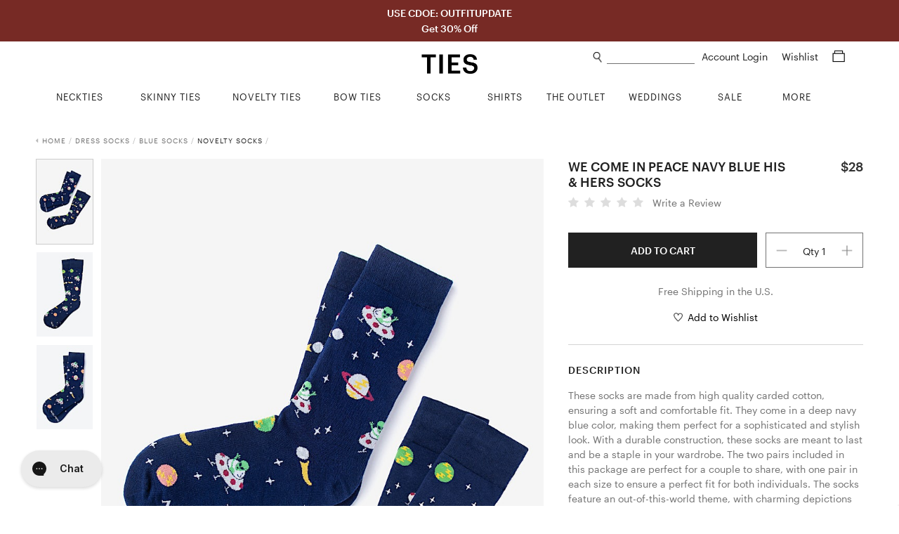

--- FILE ---
content_type: text/html; charset=utf-8
request_url: https://www.ties.com/alynn-navy-blue-we-come-in-peace-sock
body_size: 16729
content:
<!DOCTYPE html>
<html lang="en">

<head>

    <meta charset="utf-8">
    <title>Navy Blue Carded Cotton We Come in Peace His &amp; Hers Socks | Ties.com</title>
    <meta name="description" content="Shop for the We Come in Peace Navy Blue His &amp; Hers Socks, a Navy Blue Carded Cotton His &amp; Hers Socks by Alynn.  Fast shipping">
    <meta name="viewport" content="width=device-width, minimum-scale=1, initial-scale=1, maximum-scale=1">
    
    <meta name="robots" content="index, follow, noodp">
    
    <meta name="google-site-verification" content="QuAemuxoNHyJ9-CJUJH-jzjpqNONivS1DMtamw6rxzo">

    
    <link rel="canonical" href="https://www.ties.com/alynn-navy-blue-we-come-in-peace-sock" />
    

    
    <link rel="icon" href="/assets/img/favicon.png" type="image/x-icon">
    <link rel="shortcut icon" href="/assets/img/favicon.png" type="image/x-icon">
    
    <link rel="apple-touch-icon" href="/assets/img/touch-icon-iphone.png">
    <link rel="apple-touch-icon" sizes="76x76" href="/assets/img/touch-icon-ipad.png">
    <link rel="apple-touch-icon" sizes="120x120" href="/assets/img/touch-icon-iphone-retina.png">
    <link rel="apple-touch-icon" sizes="152x152" href="/assets/img/touch-icon-ipad-retina.png">
    <meta name="apple-mobile-web-app-title" content="Ties.com">

    
    
    

    <link rel="stylesheet" type="text/css" href="/public/fonts/nexa/MyFontsWebfontsKit.css" />
    
    <link rel="stylesheet" type="text/css" href="/assets/css/product.css?v=76842f" />
    

    
    




    

    


<script async src="https://www.googletagmanager.com/gtag/js?id=G-9CXGX4TESZ"></script>
<script>
  window.dataLayer = window.dataLayer || [];
  function gtag(){dataLayer.push(arguments);}
  gtag('js', new Date());

  gtag('config', 'G-9CXGX4TESZ');
</script>

    <script>
        window.dataLayer = window.dataLayer || [];
        dataLayer.push({
                'ecomm_pagetype': 'product', 'ecomm_prod_name': 'Navy Blue Carded Cotton We Come in Peace His & Hers Socks', 'ecomm_prodid': '254438', 'ecomm_category': 'His & Hers Socks', 'ecomm_currency': 'USD', 'ecomm_totalvalue': 28.00, 
            });

        

        
    </script>

    
    




    
    <script>(function (w, d, s, l, i) {
            w[l] = w[l] || []; w[l].push({
                'gtm.start':
                    new Date().getTime(), event: 'gtm.js'
            }); var f = d.getElementsByTagName(s)[0],
                j = d.createElement(s), dl = l != 'dataLayer' ? '&l=' + l : ''; j.async = true; j.src =
                    'https://www.googletagmanager.com/gtm.js?id=' + i + dl; f.parentNode.insertBefore(j, f);
        })(window, document, 'script', 'dataLayer', 'GTM-58TBXJ9');</script>
    

    
    <script> var shareasaleSSCID = shareasaleGetParameterByName("sscid"); function shareasaleSetCookie(e, a, r, s, t) { if (e && a) { var o, n = s ? "; path=" + s : "", i = t ? "; domain=" + t : "", l = ""; r && ((o = new Date).setTime(o.getTime() + r), l = "; expires=" + o.toUTCString()), document.cookie = e + "=" + a + l + n + i } } function shareasaleGetParameterByName(e, a) { a || (a = window.location.href), e = e.replace(/[\[\]]/g, "\\$&"); var r = new RegExp("[?&]" + e + "(=([^&#]*)|&|#|$)").exec(a); return r ? r[2] ? decodeURIComponent(r[2].replace(/\+/g, " ")) : "" : null } shareasaleSSCID && shareasaleSetCookie("shareasaleSSCID", shareasaleSSCID, 94670778e4, "/"); </script>

    
    <meta property="og:type" content="product">
    
    <meta property="og:title" content="Navy Blue Carded Cotton We Come in Peace His &amp; Hers Socks | Ties.com">
    
    <meta property="og:image" content="https://www.ties.com/primg/navy-blue-carded-cotton-we-come-in-peace-his-&amp;-hers-socks-254438-540-600-0.jpg">
    

    
    

    

    

    

    


    <script type="text/javascript">
        var siteId = 'ties';
    </script>

    <style type="text/css">
        .faccess span {
            display: none;
        }
    </style>

</head>

<body>

    
<noscript><iframe src="https://www.googletagmanager.com/ns.html?id=GTM-58TBXJ9"
                  height="0" width="0" title="google tag manager 2" style="display:none;visibility:hidden"></iframe></noscript>


<div class="mobile-nav">
    <a href="#" class="close-btn">
        Close<img src="/assets/img/icons/plus_icon.png">
    </a>


    <ul class="nav-list">
        
        <li>
            <a href="/ties" class="nav-list-link">NECKTIES</a>
        </li>
        <li>
            <a href="/skinny-ties" class="nav-list-link">SKINNY TIES</a>
        </li>
        <li>
            <a href="/novelty-neckties" class="nav-list-link js-nav-list-link">
                NOVELTY TIES <img src="/assets/img/icons/plus_icon.png">
            </a>

            <ul class="sub-nav-list js-sub-nav-list">
                <li>
                    <a href="/novelty-neckties" class="nav-list-link">Shop All Novelty Ties</a>
                </li>
                
                <li>
                    <a href="/animal-ties" class="nav-list-link">Animal Ties</a>
                </li>
                
                <li>
                    <a href="/art-ties" class="nav-list-link">Art Ties</a>
                </li>
                
                <li>
                    <a href="/beach-and-nautical-ties" class="nav-list-link">Beach &amp; Nautical</a>
                </li>
                
                <li>
                    <a href="/breast-cancer-awareness" class="nav-list-link">Breast Cancer Awareness</a>
                </li>
                
                <li>
                    <a href="/conversational-ties" class="nav-list-link">Conversational Ties</a>
                </li>
                
                <li>
                    <a href="/food-and-drink-ties" class="nav-list-link">Food &amp; Drink Ties</a>
                </li>
                
                <li>
                    <a href="/geek-ties" class="nav-list-link">Geek &amp; Science Ties</a>
                </li>
                
                <li>
                    <a href="/holidays-ties" class="nav-list-link">Holiday Ties</a>
                </li>
                
                <li>
                    <a href="/infectious-awareables-ties" class="nav-list-link">Infectious Awareables®</a>
                </li>
                
                <li>
                    <a href="/kentucky-derby-ties" class="nav-list-link">Kentucky Derby Ties</a>
                </li>
                
                <li>
                    <a href="/music-ties" class="nav-list-link">Music Ties</a>
                </li>
                
                <li>
                    <a href="/occupational-ties" class="nav-list-link">Occupations</a>
                </li>
                
                <li>
                    <a href="/patriotic-ties" class="nav-list-link">Patriotic Ties</a>
                </li>
                
                <li>
                    <a href="/transportation-ties" class="nav-list-link">Planes, Trains &amp; Automobiles</a>
                </li>
                
                <li>
                    <a href="/religious-ties" class="nav-list-link">Religious Ties</a>
                </li>
                
                <li>
                    <a href="/sports-ties" class="nav-list-link">Sports Ties</a>
                </li>
                
            </ul>
        </li>
        <li>
            <a href="/extra-long-ties" class="nav-list-link">EXTRA LONG TIES</a>
        </li>
        <li>
            <a href="/boys-ties" class="nav-list-link">BOYS TIES</a>
        </li>
        <li>
            <a href="/bow-ties" class="nav-list-link">BOW TIES</a>
        </li>
        <li>
            <a href="/socks" class="nav-list-link js-nav-list-link">
                SOCKS <img src="/assets/img/icons/plus_icon.png">
            </a>

            <ul class="sub-nav-list js-sub-nav-list">
                <li>
                    <a href="/socks" class="nav-list-link">Men's Socks</a>
                </li>
                <li>
                    <a href="/womens-socks" class="nav-list-link">Women's Socks</a>
                </li>
                <li>
                    <a href="/no-show-socks" class="nav-list-link">No-Show Socks</a>
                </li>
                <li>
                    <a href="/sock-packs" class="nav-list-link">Sock Packs</a>
                </li>
                <li>
                    <a href="/his-and-hers-socks" class="nav-list-link">His & Her's</a>
                </li>
            </ul>
        </li>
        <li>
            <a href="/shirts" class="nav-list-link">SHIRTS</a>
        </li>
        <li>
            <a href="/tie-bars-and-tie-clips" class="nav-list-link">TIE BARS</a>
        </li>
        <li>
            <a href="/tie-racks" class="nav-list-link">TIE RACKS</a>
        </li>
        <li>
            <a href="/pocket-squares" class="nav-list-link">POCKET SQUARES</a>
        </li>
        <li>
            <a href="/accessories" class="nav-list-link js-nav-list-link">
                MORE ACCESSORIES <img src="/assets/img/icons/plus_icon.png">
            </a>

            <ul class="sub-nav-list js-sub-nav-list">
                <li>
                    <a href="/accessories" class="nav-list-link">Shop All Accessories</a>
                </li>
                
                <li>
                    <a href="/cufflinks" class="nav-list-link">Cufflinks</a>
                </li>
                
                <li>
                    <a href="/lapel-pins" class="nav-list-link">Lapel Pins</a>
                </li>
                
                <li>
                    <a href="/mens-scarves" class="nav-list-link">Men&#39;s Scarves</a>
                </li>
                
                <li>
                    <a href="/tie-racks" class="nav-list-link">Tie Racks &amp; Storage</a>
                </li>
                
                <li>
                    <a href="" class="nav-list-link">patriotic-lapel-pins</a>
                </li>
                
            </ul>
        </li>
        <li>
            <a href="/wedding-ties" class="nav-list-link">WEDDING SHOP</a>
        </li>
        <li>
            <a href="/guapbox" class="nav-list-link">GUAPBOX</a>
        </li>
        <li>
            <a href="/on-sale" class="nav-list-link">ON SALE</a>
        </li>
        <li>
            <a href="/new-items" class="nav-list-link">NEW ARRIVALS</a>
        </li>
        <li>
            <a href="/gift-certificates" class="nav-list-link">GIFT CERTIFICATES</a>
        </li>
    </ul>

    <div class="help-center-links">
        <ul class="nav-list">
        
                <a href="/account-login" class="nav-list-link sign-in">Sign In</a>
        
            <li>
                <a href="/returns" class="nav-list-link">Returns</a>
            </li>
            <li>
                <a href="/help-center" class="nav-list-link help-center">Help Center</a>
            </li>
            <li>
                <a href="tel:1%20%28800%29%20289-2843" class="nav-list-link phone">1 (800) 289-2843</a>
            </li>
            <li>
                <a href="/contact-us" class="nav-list-link">Contact Us</a>
            </li>
            <li>
                <a href="/about" class="nav-list-link">About Ties.com</a>
            </li>
            <li>
                <a href="/refer-a-friend?utm_source=ties.com&utm_medium=referafriend" class="nav-list-link refer-a-friend">Get $10</a>
            </li>
            <li>
                <a href="/man-academy" class="nav-list-link">The Man Academy</a>
            </li>
            <li>
                <a href="/how-to-tie-a-tie" class="nav-list-link">How to Tie a Tie</a>
            </li>
            <li>
                <a href="/how-to-fold-a-pocket-square" class="nav-list-link">How to Fold a Pocket Square</a>
            </li>
            <li>
                <a href="https://www.ties.com/blog" class="nav-list-link">Our Blog</a>
            </li>
            <li>
                <a href="/testimonials" class="nav-list-link">Testimonials</a>
            </li>
            <li>
                <a href="/affiliate-program" class="nav-list-link">Become an Affiliate</a>
            </li>
        </ul>
    </div>

    <div class="social-btns">
        <a href="https://www.facebook.com/TiesDotCom" class="social-link" target="fb_tab" rel="nofollow">
            <img src="/assets/img/icons/facebook_icon.png" alt="facebook icon" height="20">
        </a>

        <a href="https://twitter.com/tiesdotcom" class="social-link" target="tw_tab" rel="nofollow">
            <img src="/assets/img/icons/twitter_icon.png" alt="twitter icon" height="18" class="small">
        </a>

        <a href="https://www.pinterest.com/tiesdotcom/" class="social-link" target="pin_tab" rel="nofollow">
            <img src="/assets/img/icons/pinterest_icon.png" alt="pinterest icon" height="20">
        </a>

        <a href="https://www.instagram.com/tiesdotcom/" class="social-link" target="in_tab" rel="nofollow">
            <img src="/assets/img/icons/instagram_icon.png" alt="instagram icon" height="20">
        </a>

        <a href="https://www.youtube.com/channel/UCpRfx_WzI7kxgIC27FHJrew" class="social-link" target="yt_tab" rel="nofollow">
            <img src="/assets/img/icons/youtube_icon.png" alt="youtube icon" height="18" class="small">
        </a>
    </div>
</div>


<script type="text/javascript">
    siteslug = "tc";
</script>

<div class="page-wrap">

    
    

<div class="promo-bar js-promo-bar default ties " data-url="/ties">
    
        <div class="large-text-1">
            USE CDOE: OUTFITUPDATE
            
        </div>
    

    
        <div class="large-text-2">
            Get 30% Off
            
        </div>
    

    
    
</div>



    

    <div class="content-wrap">
        <div class="header js-header">
            <img class="mob-menu-btn" src="/assets/img/icons/hamburger_icon.png">

            <img class="mob-search-btn" src="/assets/img/icons/search_icon.png">
            <div class="mob-search-form js-mob-search-form">
                <form action="/search" class="search-form js-search-form">
                    <div class="input-wrap">
                        <img class="mob-search-form-btn" src="/assets/img/icons/search_icon.png">
                        <input type="text" name="srq" class="search-field js-mob-search-field" placeholder="" title="What can we help you find?" autocomplete="off">
                    </div>
                </form>
                <div class="search-suggestions-box js-search-suggestions-box">
                    <ul class="search-suggestions js-search-suggestions mob"></ul>
                    <div class="related-title js-related-title"></div>
                    <ul class="search-related js-search-related"></ul>
                </div>
            </div>

            <a href="/shopping-cart" class="mob-cart-btn">
                <img src="/assets/img/icons/cart_icon.png">
                <span class="cart-count js-cart-count">0</span>
            </a>

            <a href="/wishlist" class="mob-wishlist-btn">
                <img src="/assets/img/icons/heart_icon.png">
            </a>

            <div class="header-right">
                <div>
                    <img class="search-link js-search-btn" src="/assets/img/icons/search_icon.png">
                    <form action="/search" class="search-form js-search-form">
                        <div class="input-wrap">
                            <input type="text" name="srq" class="search-field js-search-field" placeholder="" title="What can we help you find?" autocomplete="off">
                        </div>
                    </form>
                    <div class="search-suggestions-box js-search-suggestions-box">
                        <ul class="search-suggestions js-search-suggestions desk"></ul>
                        <div class="related-title js-related-title"></div>
                        <ul class="search-related js-search-related"></ul>
                    </div>
                    <div class="account">
                        
                        <a href="/account" class="header-link">
                            Account Login
                        </a>

                        
                    </div>

                    <a href="/wishlist" class="header-link wishlist-link">
                        Wishlist
                    </a>

                    <a href="/shopping-cart" class="header-link cart-link">
                        <span class="cart-icon js-cart-icon">
                            <img src="/assets/img/icons/cart_icon.png">
                        </span>
                        <span class="cart-count js-cart-count">
                            
                        </span>
                    </a>
                </div>


            </div>

            <a href="/" class="logo-link">
                <img src="/assets/img/ties2020logo.png" class="logo" alt="Ties.com">
            </a>

        </div>

        <div class="top-nav">
    <div class="container">
        <ul class="main-categories no-hover-intent">


            
            <li class="category neckties js-category">
                <a href="/ties" class="category-link js-category-link">
                    <span class="link-hover-border"></span>
                    <span class="link-underline">NECKTIES</span>
                </a>

                <div class="category-dropdown">
                    <div class="category-dropdown-inner">
                        <div class="col">
                            <div class="list-wrap left">
                                <ul class="list list-block">
                                    <li>
                                        <a href="/ties">Shop All Neckties</a>
                                    </li>
                                    <li>
                                        <a href="/ties?sort=new">New Arrivals</a>
                                    </li>
                                    <li>
                                        <a href="/ties?sort=pop">Best - Sellers</a>
                                    </li>
                                    <li>
                                        <a href="/neckties-category+on-sale">Final Sale</a>
                                    </li>
                                </ul>
                            </div>
                        </div>
                        <div class="col">
                            <div class="list-wrap">
                                <div class="title">Shop By Color</div>

                                <ul class="list">
                                    
                                    <li>
                                        <a href="/black-ties">
                                            <i class="swatch black"></i> Black Ties
                                        </a>
                                    </li>
                                    
                                    <li>
                                        <a href="/blue-ties">
                                            <i class="swatch blue"></i> Blue Ties
                                        </a>
                                    </li>
                                    
                                    <li>
                                        <a href="/brown-ties">
                                            <i class="swatch brown"></i> Brown Ties
                                        </a>
                                    </li>
                                    
                                    <li>
                                        <a href="/coral-ties">
                                            <i class="swatch coral"></i> Coral Ties
                                        </a>
                                    </li>
                                    
                                    <li>
                                        <a href="/gold-ties">
                                            <i class="swatch gold"></i> Gold Ties
                                        </a>
                                    </li>
                                    
                                    <li>
                                        <a href="/silver-ties">
                                            <i class="swatch gray"></i> Gray Ties
                                        </a>
                                    </li>
                                    
                                    <li>
                                        <a href="/green-ties">
                                            <i class="swatch green"></i> Green Ties
                                        </a>
                                    </li>
                                    
                                    <li>
                                        <a href="/orange-ties">
                                            <i class="swatch orange"></i> Orange Ties
                                        </a>
                                    </li>
                                    
                                    <li>
                                        <a href="/pink-ties">
                                            <i class="swatch pink"></i> Pink Ties
                                        </a>
                                    </li>
                                    
                                    <li>
                                        <a href="/purple-ties">
                                            <i class="swatch purple"></i> Purple Ties
                                        </a>
                                    </li>
                                    
                                    <li>
                                        <a href="/red-ties">
                                            <i class="swatch red"></i> Red Ties
                                        </a>
                                    </li>
                                    
                                    <li>
                                        <a href="/white-ties">
                                            <i class="swatch white"></i> White Ties
                                        </a>
                                    </li>
                                    
                                    <li>
                                        <a href="/yellow-ties">
                                            <i class="swatch yellow"></i> Yellow Ties
                                        </a>
                                    </li>
                                    
                                </ul>
                            </div>
                        </div>

                        <div class="col">
                            <div class="list-wrap">
                                <div class="title">Shop By Size</div>

                                <ul class="list list-block">
                                    <li>
                                        <a href="/ties">Standard Length Ties</a>
                                    </li>
                                    <li>
                                        <a href="/extra-long-ties">Extra Long Ties</a>
                                    </li>
                                    <li>
                                        <a href="/boys-ties">Boys Ties</a>
                                    </li>
                                    <li>
                                        <a href="/skinny-ties">Skinny Ties</a>
                                    </li>
                                </ul>
                            </div>

                            <div class="list-wrap mt">
                                <div class="title">Shop By Material</div>

                                <ul class="list list-block">
                                    
                                    <li>
                                        <a href="/cotton-ties">Cotton Ties</a>
                                    </li>
                                    
                                    <li>
                                        <a href="/knit-neckties">Knit Ties</a>
                                    </li>
                                    
                                    <li>
                                        <a href="/microfiber-ties">Microfiber Ties</a>
                                    </li>
                                    
                                    <li>
                                        <a href="/seersucker-ties">Seersucker Ties</a>
                                    </li>
                                    
                                    <li>
                                        <a href="/silk-ties">Silk Ties</a>
                                    </li>
                                    
                                </ul>
                            </div>
                        </div>

                        <div class="col">
                            <div class="list-wrap">
                                <div class="title">Shop By Pattern</div>

                                <ul class="list list-block">
                                    
                                    <li>
                                        <a href="/checkered-ties">Checkered Ties</a>
                                    </li>
                                    
                                    <li>
                                        <a href="/floral-neckties">Floral Ties</a>
                                    </li>
                                    
                                    <li>
                                        <a href="/paisley-ties">Paisley Ties</a>
                                    </li>
                                    
                                    <li>
                                        <a href="/plaid-ties">Plaid Ties</a>
                                    </li>
                                    
                                    <li>
                                        <a href="/polka-dot-neckties">Polka Dot Ties</a>
                                    </li>
                                    
                                    <li>
                                        <a href="/solid-neckties">Solid Ties</a>
                                    </li>
                                    
                                    <li>
                                        <a href="/striped-neckties">Striped Ties</a>
                                    </li>
                                    
                                </ul>
                            </div>
                        </div>

                        <div class="col">
                            <div class="list-wrap right">
                                <ul class="list list-block">
                                    <li>
                                        <a href="/floral-neckties?sort=new">
                                            <img src="/assets/img/top-nav/Nav_Image_Neckties.jpg" alt="New Floral Ties"
                                                title="New Floral Ties" />
                                            <div class="title">NEW FLORAL TIES</div>
                                            <div class="shop">Shop Now</div>
                                        </a>
                                    </li>
                                </ul>
                            </div>
                        </div>
                    </div>
                </div>
            </li>
            <li class="category skinny-ties js-category">
                <a href="/skinny-ties" class="category-link js-category-link">
                    <span class="link-hover-border"></span>
                    <span class="link-underline">SKINNY TIES</span>
                </a>

                <div class="category-dropdown">
                    <div class="category-dropdown-inner">
                        <div class="col">
                            <div class="list-wrap left">
                                <ul class="list list-block">
                                    <li>
                                        <a href="/skinny-ties">Shop All Skinny Ties</a>
                                    </li>
                                    <li>
                                        <a href="/skinny-ties?sort=new">New Arrivals</a>
                                    </li>
                                    <li>
                                        <a href="/skinny-ties-category+on-sale">Final Sale</a>
                                    </li>
                                </ul>
                            </div>
                        </div>
                        <div class="col">
                            <div class="list-wrap">
                                <div class="title">Shop By Color</div>

                                <ul class="list">
                                    
                                    <li>
                                        <a href="/black-skinny-ties">
                                            <i class="swatch black"></i> Black Skinny Ties
                                        </a>
                                    </li>
                                    
                                    <li>
                                        <a href="/blue-skinny-ties">
                                            <i class="swatch blue"></i> Blue Skinny Ties
                                        </a>
                                    </li>
                                    
                                    <li>
                                        <a href="/brown-skinny-ties">
                                            <i class="swatch brown"></i> Brown Skinny Ties
                                        </a>
                                    </li>
                                    
                                    <li>
                                        <a href="/gold-skinny-ties">
                                            <i class="swatch gold"></i> Gold Skinny Ties
                                        </a>
                                    </li>
                                    
                                    <li>
                                        <a href="/gray-skinny-ties">
                                            <i class="swatch gray"></i> Gray Skinny Ties
                                        </a>
                                    </li>
                                    
                                    <li>
                                        <a href="/green-skinny-ties">
                                            <i class="swatch green"></i> Green Skinny Ties
                                        </a>
                                    </li>
                                    
                                    <li>
                                        <a href="/orange-skinny-ties">
                                            <i class="swatch orange"></i> Orange Skinny Ties
                                        </a>
                                    </li>
                                    
                                    <li>
                                        <a href="/pink-skinny-ties">
                                            <i class="swatch pink"></i> Pink Skinny Ties
                                        </a>
                                    </li>
                                    
                                    <li>
                                        <a href="/purple-skinny-ties">
                                            <i class="swatch purple"></i> Purple Skinny Ties
                                        </a>
                                    </li>
                                    
                                    <li>
                                        <a href="/red-skinny-ties">
                                            <i class="swatch red"></i> Red Skinny Ties
                                        </a>
                                    </li>
                                    
                                    <li>
                                        <a href="/white-skinny-ties">
                                            <i class="swatch white"></i> White Skinny Ties
                                        </a>
                                    </li>
                                    
                                    <li>
                                        <a href="/yellow-skinny-ties">
                                            <i class="swatch yellow"></i> Yellow Skinny Ties
                                        </a>
                                    </li>
                                    
                                </ul>
                            </div>
                        </div>
                        <div class="col">
                            <div class="list-wrap">
                                <div class="title">Shop By Width</div>

                                <ul class="list list-block">
                                    <li>
                                        <a href="/2-inch-wide-skinny-ties">2.0" Skinny Ties</a>
                                    </li>
                                    <li>
                                        <a href="/2-25-inch-wide-skinny-ties">2.25" Skinny Ties</a>
                                    </li>
                                    <li>
                                        <a href="/25-inch-wide-skinny-ties">2.5" Skinny Ties</a>
                                    </li>
                                    <li>
                                        <a href="/3-inch-wide-skinny-ties">3.0" Skinny Ties</a>
                                    </li>
                                </ul>
                            </div>
                            <div class="list-wrap mt">
                                <div class="title">Shop By Material</div>

                                <ul class="list list-block">
                                    
                                    <li>
                                        <a href="/cotton-skinny-ties">Cotton Skinny Ties</a>
                                    </li>
                                    
                                    <li>
                                        <a href="/knit-skinny-ties">Knit Skinny Ties</a>
                                    </li>
                                    
                                    <li>
                                        <a href="/microfiber-skinny-ties">Microfiber Skinny Ties</a>
                                    </li>
                                    
                                    <li>
                                        <a href="/seersucker-skinny-ties">Seersucker Skinny Ties</a>
                                    </li>
                                    
                                    <li>
                                        <a href="/silk-skinny-ties">Silk Skinny Ties</a>
                                    </li>
                                    
                                </ul>
                            </div>
                        </div>
                        <div class="col">
                            <div class="list-wrap">
                                <div class="title">Shop By Pattern</div>

                                <ul class="list list-block">
                                    
                                    <li>
                                        <a href="/checkered-skinny-ties">Checkered Skinny Ties</a>
                                    </li>
                                    
                                    <li>
                                        <a href="/floral-skinny-ties">Floral Skinny Ties</a>
                                    </li>
                                    
                                    <li>
                                        <a href="/novelty-skinny-ties">Novelty Skinny Ties</a>
                                    </li>
                                    
                                    <li>
                                        <a href="/paisley-skinny-ties">Paisley Skinny Ties</a>
                                    </li>
                                    
                                    <li>
                                        <a href="/plaid-skinny-ties">Plaid Skinny Ties</a>
                                    </li>
                                    
                                    <li>
                                        <a href="/polka-dot-skinny-ties">Polka Dot Skinny Ties</a>
                                    </li>
                                    
                                    <li>
                                        <a href="/solid-skinny-ties">Solid Skinny Ties</a>
                                    </li>
                                    
                                    <li>
                                        <a href="/striped-skinny-ties">Striped Skinny Ties</a>
                                    </li>
                                    
                                </ul>
                            </div>
                        </div>
                        <div class="col">
                            <div class="list-wrap right">
                                <ul class="list list-block">
                                    <li>
                                        <a href="/skinny-ties?sort=pop">
                                            <img src="/assets/img/top-nav/Nav_Image_SkinnyTies.jpg"
                                                alt="Skinny Ties Best Sellers" title="Skinny Ties Best Sellers" />
                                            <div class="title">BEST SELLERS</div>
                                            <div class="shop">Shop Now</div>
                                        </a>
                                    </li>
                                </ul>
                            </div>
                        </div>
                    </div>
                </div>
            </li>
            <li class="category novelty-ties js-category">
                <a href="/novelty-neckties" class="category-link js-category-link">
                    <span class="link-hover-border"></span>
                    <span class="link-underline">NOVELTY TIES</span>
                </a>

                <div class="category-dropdown">
                    <div class="category-dropdown-inner">
                        <div class="col">
                            <div class="list-wrap left">
                                <ul class="list list-block">
                                    <li>
                                        <a href="/novelty-neckties">Shop All Novelty Ties</a>
                                    </li>
                                    <li>
                                        
                                    </li>
                                    <li>
                                        <a href="/novelty-neckties?sort=pop">Best - Sellers</a>
                                    </li>
                                    <li>
                                        
                                    </li>
                                </ul>
                            </div>
                        </div>
                        <div class="col">
                            <div class="list-wrap">
                                <div class="title">Shop By Color</div>

                                <ul class="list">
                                    <li>
                                        <a href="/black-colored+novelty-neckties">
                                            <i class="swatch black"></i> Black Novelty Ties
                                        </a>
                                        <a href="/blue-colored+novelty-neckties">
                                            <i class="swatch blue"></i> Blue Novelty Ties
                                        </a>
                                        <a href="/brown-colored+novelty-neckties">
                                            <i class="swatch brown"></i> Brown Novelty Ties
                                        </a>
                                        <a href="/gold-colored+novelty-neckties">
                                            <i class="swatch gold"></i> Gold Novelty Ties
                                        </a>
                                        <a href="/gray-colored+novelty-neckties">
                                            <i class="swatch gray"></i> Gray Novelty Ties
                                        </a>
                                        <a href="/green-colored+novelty-neckties">
                                            <i class="swatch green"></i> Green Novelty Ties
                                        </a>
                                        <a href="/orange-colored+novelty-neckties">
                                            <i class="swatch orange"></i> Orange Novelty Ties
                                        </a>
                                        <a href="/pink-colored+novelty-neckties">
                                            <i class="swatch pink"></i> Pink Novelty Ties
                                        </a>
                                        <a href="/purple-colored+novelty-neckties">
                                            <i class="swatch purple"></i> Purple Novelty Ties
                                        </a>
                                        <a href="/red-colored+novelty-neckties">
                                            <i class="swatch red"></i> Red Novelty Ties
                                        </a>
                                        <a href="/white-colored+novelty-neckties">
                                            <i class="swatch white"></i> White Novelty Ties
                                        </a>
                                        <a href="/yellow-colored+novelty-neckties">
                                            <i class="swatch yellow"></i> Yellow Novelty Ties
                                        </a>
                                    </li>
                                </ul>
                            </div>
                        </div>
                        <div class="col">
                            <div class="list-wrap">
                                <div class="title">Shop By Theme</div>

                                <ul class="list list-block">
                                    
                                    <li>
                                        <a href="/animal-ties">Animal Ties</a>
                                    </li>
                                    
                                    <li>
                                        <a href="/art-ties">Art Ties</a>
                                    </li>
                                    
                                    <li>
                                        <a href="/beach-and-nautical-ties">Beach &amp; Nautical</a>
                                    </li>
                                    
                                    <li>
                                        <a href="/breast-cancer-awareness">Breast Cancer Awareness</a>
                                    </li>
                                    
                                    <li>
                                        <a href="/conversational-ties">Conversational Ties</a>
                                    </li>
                                    
                                    <li>
                                        <a href="/food-and-drink-ties">Food &amp; Drink Ties</a>
                                    </li>
                                    
                                    <li>
                                        <a href="/geek-ties">Geek &amp; Science Ties</a>
                                    </li>
                                    
                                    <li>
                                        <a href="/holidays-ties">Holiday Ties</a>
                                    </li>
                                    
                                    <li>
                                        <a href="/infectious-awareables-ties">Infectious Awareables®</a>
                                    </li>
                                    
                                    <li>
                                        <a href="/kentucky-derby-ties">Kentucky Derby Ties</a>
                                    </li>
                                    
                                    <li>
                                        <a href="/music-ties">Music Ties</a>
                                    </li>
                                    
                                    <li>
                                        <a href="/occupational-ties">Occupations</a>
                                    </li>
                                    
                                    <li>
                                        <a href="/patriotic-ties">Patriotic Ties</a>
                                    </li>
                                    
                                    <li>
                                        <a href="/transportation-ties">Planes, Trains &amp; Automobiles</a>
                                    </li>
                                    
                                    <li>
                                        <a href="/religious-ties">Religious Ties</a>
                                    </li>
                                    
                                    <li>
                                        <a href="/sports-ties">Sports Ties</a>
                                    </li>
                                    
                                </ul>
                            </div>
                        </div>

                        <div class="col">
                            <div class="list-wrap">
                                <div class="title">Shop By Holiday</div>

                                <ul class="list list-block">
                                    
                                    <li>
                                        <a href="/4th-of-july-ties">4th of July Ties</a>
                                    </li>
                                    
                                    <li>
                                        <a href="/christmas-ties">Christmas Ties</a>
                                    </li>
                                    
                                    <li>
                                        <a href="/easter-ties">Easter Ties</a>
                                    </li>
                                    
                                    <li>
                                        <a href="/halloween-neckties">Halloween Ties</a>
                                    </li>
                                    
                                    <li>
                                        <a href="/hanukkah-ties">Hanukkah Ties</a>
                                    </li>
                                    
                                    <li>
                                        <a href="/memorial-day-ties">Memorial Day Ties</a>
                                    </li>
                                    
                                    <li>
                                        <a href="/st-patricks-ties">St. Patrick&#39;s Ties</a>
                                    </li>
                                    
                                    <li>
                                        <a href="/thanksgiving-day-ties">Thanksgiving Day Ties</a>
                                    </li>
                                    
                                    <li>
                                        <a href="/valentines-day-ties">Valentine&#39;s Day Ties</a>
                                    </li>
                                    
                                </ul>
                            </div>
                        </div>
                        <div class="col">
                            <div class="list-wrap right">
                                <ul class="list list-block">
                                    <li>
                                        <a href="/ties?sort=new">
                                            <img src="/assets/img/top-nav/Nav_Image_NoveltyTies.jpg"
                                                alt="Novelty New Arrivals" title="Novelty New Arrivals" />
                                            <div class="title">NEW ARRIVALS</div>
                                            <div class="shop">Shop Now</div>
                                        </a>
                                    </li>
                                </ul>
                            </div>
                        </div>
                    </div>
                </div>
            </li>
            <li class="category bow-ties js-category">
                <a href="/bow-ties" class="category-link js-category-link">
                    <span class="link-hover-border"></span>
                    <span class="link-underline">BOW TIES</span>
                </a>

                <div class="category-dropdown">
                    <div class="category-dropdown-inner">
                        <div class="col">
                            <div class="list-wrap left">
                                <ul class="list list-block">
                                    <li>
                                        <a href="/bow-ties">Shop All Bow Ties</a>
                                    </li>
                                    <li>
                                        <a href="/bow-ties?sort=new">New Arrivals</a>
                                    </li>
                                    <li>
                                        <a href="/bow-ties?sort=pop">Best - Sellers</a>
                                    </li>
                                    <li>
                                        <a href="/bow-ties-category+on-sale">Final Sale</a>
                                    </li>
                                </ul>
                            </div>
                        </div>
                        <div class="col">
                            <div class="list-wrap">
                                <div class="title">Shop By Color</div>

                                <ul class="list">
                                    
                                    <li>
                                        <a href="/black-bow-ties">
                                            <i class="swatch black"></i> Black Bow Ties
                                        </a>
                                    </li>
                                    
                                    <li>
                                        <a href="/blue-bow-ties">
                                            <i class="swatch blue"></i> Blue Bow Ties
                                        </a>
                                    </li>
                                    
                                    <li>
                                        <a href="/brown-bow-ties">
                                            <i class="swatch brown"></i> Brown Bow Ties
                                        </a>
                                    </li>
                                    
                                    <li>
                                        <a href="/burgundy-bow-ties">
                                            <i class="swatch burgundy"></i> Burgundy Bow Ties
                                        </a>
                                    </li>
                                    
                                    <li>
                                        <a href="/gold-bow-ties">
                                            <i class="swatch gold"></i> Gold Bow Ties
                                        </a>
                                    </li>
                                    
                                    <li>
                                        <a href="/gray-bow-ties">
                                            <i class="swatch gray"></i> Gray Bow Ties
                                        </a>
                                    </li>
                                    
                                    <li>
                                        <a href="/green-bow-ties">
                                            <i class="swatch green"></i> Green Bow Ties
                                        </a>
                                    </li>
                                    
                                    <li>
                                        <a href="/orange-bow-ties">
                                            <i class="swatch orange"></i> Orange Bow Ties
                                        </a>
                                    </li>
                                    
                                    <li>
                                        <a href="/pink-bow-ties">
                                            <i class="swatch pink"></i> Pink Bow Ties
                                        </a>
                                    </li>
                                    
                                    <li>
                                        <a href="/purple-bow-ties">
                                            <i class="swatch purple"></i> Purple Bow Ties
                                        </a>
                                    </li>
                                    
                                    <li>
                                        <a href="/red-bow-ties">
                                            <i class="swatch red"></i> Red Bow Ties
                                        </a>
                                    </li>
                                    
                                    <li>
                                        <a href="/white-bow-ties">
                                            <i class="swatch white"></i> White Bow Ties
                                        </a>
                                    </li>
                                    
                                    <li>
                                        <a href="/yellow-bow-ties">
                                            <i class="swatch yellow"></i> Yellow Bow Ties
                                        </a>
                                    </li>
                                    
                                </ul>
                            </div>
                        </div>

                        <div class="col">
                            <div class="list-wrap">
                                <div class="title">Shop By Shape</div>

                                <ul class="list list-block">
                                    
                                    <li>
                                        <a href="/batwing-bow-ties">Batwing Bow Ties</a>
                                    </li>
                                    
                                    <li>
                                        <a href="/butterfly-bow-ties">Butterfly Bow Ties</a>
                                    </li>
                                    
                                    <li>
                                        <a href="/diamond-tip-bow-ties">Diamond Tip Bow Ties</a>
                                    </li>
                                    
                                    <li>
                                        <a href="/skinny-butterfly-bow-ties">Skinny Bow Ties</a>
                                    </li>
                                    
                                </ul>
                            </div>

                            <div class="list-wrap mt">
                                <div class="title">Shop By Style</div>

                                <ul class="list list-block">
                                    
                                    <li>
                                        <a href="/pretied-bow-ties">Pretied Bow Ties</a>
                                    </li>
                                    
                                    <li>
                                        <a href="/self-tie-bow-ties">Self-Tie Bow Ties</a>
                                    </li>
                                    
                                    <li>
                                        <a href="/boys-pretied-bow-ties">Boys Bow Ties</a>
                                    </li>
                                    <li>
                                        <a href="/cummerbund-sets">Cummerbund Sets</a>
                                    </li>
                                </ul>
                            </div>
                        </div>

                        <div class="col">
                            <div class="list-wrap">
                                <div class="title">Shop By Material</div>

                                <ul class="list list-block">
                                    
                                    <li>
                                        <a href="/cotton-bow-ties">Cotton Bow Ties</a>
                                    </li>
                                    
                                    <li>
                                        <a href="/microfiber-bow-ties">Microfiber Bow Ties</a>
                                    </li>
                                    
                                    <li>
                                        <a href="/polyester-bow-ties">Polyester Bow Ties</a>
                                    </li>
                                    
                                    <li>
                                        <a href="/seersucker-bow-ties">Seersucker Bow Ties</a>
                                    </li>
                                    
                                    <li>
                                        <a href="/silk-bow-ties">Silk Bow Ties</a>
                                    </li>
                                    
                                </ul>
                            </div>
                        </div>
                        <div class="col">
                            <div class="list-wrap right">
                                <ul class="list list-block">
                                    <li>
                                        <a href="/self-tie-bow-ties?sort=new">
                                            <img src="/assets/img/top-nav/Nav_Image_BowTies.jpg"
                                                alt="New Self Tie Bow Ties" title="New Self Tie Bow Ties" />
                                            <div class="title">NEW SELF-TIE BOW TIES</div>
                                            <div class="shop">Shop Now</div>
                                        </a>
                                    </li>
                                </ul>
                            </div>
                        </div>
                    </div>
                </div>
            </li>
            <li class="category socks js-category">
                <a href="/socks" class="category-link js-category-link">
                    <span class="link-underline">SOCKS</span>
                    <span class="link-hover-border"></span>
                </a>
                <div class="category-dropdown">
                    <div class="category-dropdown-inner">
                        <div class="col">
                            <div class="list-wrap left">
                                <ul class="list list-block">
                                    <li>
                                        <a href="/socks">Shop All Socks</a>
                                    </li>
                                    <li>
                                        <a href="/socks?sort=new">New Arrivals</a>
                                    </li>
                                    <li>
                                        <a href="/socks?sort=pop">Best - Sellers</a>
                                    </li>
                                    <li>
                                        <a href="/socks-category+on-sale">Final Sale</a>
                                    </li>

                                    <li>
                                        &nbsp;
                                    </li>
                                    <li>
                                        <a href="/womens-socks">Women's Socks</a>
                                    </li>
                                    <li>
                                        <a href="/his-and-hers-socks">His & Hers Socks</a>
                                    </li>
                                </ul>
                            </div>
                        </div>
                        <div class="col">
                            <div class="list-wrap">
                                <div class="title">Shop By Color</div>

                                <ul class="list">
                                    
                                    <li>
                                        <a href="/black-socks">
                                            <i class="swatch black"></i> Black Socks
                                        </a>
                                    </li>
                                    
                                    <li>
                                        <a href="/blue-socks">
                                            <i class="swatch blue"></i> Blue Socks
                                        </a>
                                    </li>
                                    
                                    <li>
                                        <a href="/brown-socks">
                                            <i class="swatch brown"></i> Brown Socks
                                        </a>
                                    </li>
                                    
                                    <li>
                                        <a href="/gray-socks">
                                            <i class="swatch gray"></i> Gray Socks
                                        </a>
                                    </li>
                                    
                                    <li>
                                        <a href="/green-socks">
                                            <i class="swatch green"></i> Green Socks
                                        </a>
                                    </li>
                                    
                                    <li>
                                        <a href="/orange-socks">
                                            <i class="swatch orange"></i> Orange Socks
                                        </a>
                                    </li>
                                    
                                    <li>
                                        <a href="/pink-socks">
                                            <i class="swatch pink"></i> Pink Socks
                                        </a>
                                    </li>
                                    
                                    <li>
                                        <a href="/purple-socks">
                                            <i class="swatch purple"></i> Purple Socks
                                        </a>
                                    </li>
                                    
                                    <li>
                                        <a href="/red-socks">
                                            <i class="swatch red"></i> Red Socks
                                        </a>
                                    </li>
                                    
                                    <li>
                                        <a href="/white-socks">
                                            <i class="swatch white"></i> White Socks
                                        </a>
                                    </li>
                                    
                                    <li>
                                        <a href="/yellow-socks">
                                            <i class="swatch yellow"></i> Yellow Socks
                                        </a>
                                    </li>
                                    

                                </ul>
                            </div>
                        </div>

                        <div class="col">
                            <div class="list-wrap ss2">
                                <div class="title">Shop By Style</div>

                                <ul class="list list-block">
                                    
                                    <li>
                                        <a href="/classic-socks">Mid-Calf Socks</a>
                                    </li>
                                    
                                    <li>
                                        <a href="/no-show-socks">No-Show Socks</a>
                                    </li>
                                    
                                    <li>
                                        <a href="/sock-packs">Sock Packs</a>
                                    </li>
                                    
                                    <li>
                                        <a href="/womens-socks">Women&#39;s Socks</a>
                                    </li>
                                    
                                    <li>
                                        <a href="/his-and-hers-socks">His &amp; Hers Socks</a>
                                    </li>
                                    
                                </ul>
                            </div>

                            <div class="list-wrap mt">
                                <div class="title">Shop By Pattern</div>

                                <ul class="list list-block">
                                    
                                    <li>
                                        <a href="/argyle-socks">Argyle Socks</a>
                                    </li>
                                    
                                    <li>
                                        <a href="/floral-socks">Floral Socks</a>
                                    </li>
                                    
                                    <li>
                                        <a href="/novelty-socks">Novelty Socks</a>
                                    </li>
                                    
                                    <li>
                                        <a href="/polka-dot-socks">Polka Dot Socks</a>
                                    </li>
                                    
                                    <li>
                                        <a href="/solid-socks">Solid Socks</a>
                                    </li>
                                    
                                    <li>
                                        <a href="/striped-socks">Striped Socks</a>
                                    </li>
                                    
                                </ul>
                            </div>
                        </div>

                        <div class="col">
                            <div class="list-wrap ss">
                                <div class="title">Shop By Theme</div>

                                <ul class="list list-block">
                                    
                                    <li>
                                        <a href="/socks/animal-socks">Animal Socks</a>
                                    </li>
                                    
                                    <li>
                                        <a href="/socks/artist-collaborations">Artist Collaborations</a>
                                    </li>
                                    
                                    <li>
                                        <a href="/socks/beach-and-nautical-socks">Beach &amp; Nautical Socks</a>
                                    </li>
                                    
                                    <li>
                                        <a href="/socks/basic-and-classic-socks">Classic Patterned Socks</a>
                                    </li>
                                    
                                    <li>
                                        <a href="/socks/food-and-drink-socks">Food &amp; Drink Socks</a>
                                    </li>
                                    
                                    <li>
                                        <a href="/socks/geek-and-science-socks">Geek &amp; Science Socks</a>
                                    </li>
                                    
                                    <li>
                                        <a href="/socks/halloween-socks">Halloween Socks</a>
                                    </li>
                                    
                                    <li>
                                        <a href="/socks/hipster-socks">Hipster Socks</a>
                                    </li>
                                    
                                    <li>
                                        <a href="/socks/holiday-socks">Holiday Socks</a>
                                    </li>
                                    
                                    <li>
                                        <a href="/socks/patriotic-socks">Patriotic Socks</a>
                                    </li>
                                    
                                </ul>
                            </div>

                            
                                
                                    
                                    
                                    
                                    
                                
                        </div>
                        <div class="col">
                            <div class="list-wrap right">
                                <ul class="list list-block">
                                    <li>
                                        <a href="/novelty-socks?sort=new">
                                            <img src="/assets/img/top-nav/Nav_Image_Sock.jpg" alt="New Novelty Socks"
                                                title="New Novelty Socks" />
                                            <div class="title">NEW NOVELTY SOCKS</div>
                                            <div class="shop">Shop Now</div>
                                        </a>
                                    </li>
                                </ul>
                            </div>
                        </div>
                    </div>
                </div>
            </li>
            <li class="category shirts js-category">
                <a href="/shirts" class="category-link">
                    <span class="link-underline">SHIRTS</span>
                </a>
                <div class="category-dropdown">
                    <div class="category-dropdown-inner">
                        <div class="col">
                            <div class="list-wrap left">
                                <ul class="list list-block">
                                    <li>
                                        <a href="/shirts">Shop All Shirts</a>
                                    </li>
                                    
                                        
                                        
                                    <li>
                                        <a href="/shirts?sort=new">New Arrivals</a>
                                    </li>
                                    <li>
                                        <a href="/shirts?sort=pop">Best - Sellers</a>
                                    </li>
                                    <li class="smt">
                                        <a href="/fit-guide/shirts">Shirt Fit Guide</a>
                                    </li>
                                </ul>
                            </div>
                        </div>
                        <div class="col">
                            <div class="list-wrap">
                                <div class="title">Shop By Color</div>

                                <ul class="list">
                                    <li>
                                        <a href="/black-colored+shirts">
                                            <i class="swatch black"></i> Black Shirts
                                        </a>
                                        <a href="/blue-colored+shirts">
                                            <i class="swatch blue"></i> Blue Shirts
                                        </a>
                                        <a href="/brown-colored+shirts">
                                            <i class="swatch brown"></i> Brown Shirts
                                        </a>
                                        <a href="/gray-colored+shirts">
                                            <i class="swatch gray"></i> Gray Shirts
                                        </a>
                                        <a href="/green-colored+shirts">
                                            <i class="swatch green"></i> Green Shirts
                                        </a>
                                        <a href="/pink-colored+shirts">
                                            <i class="swatch pink"></i> Pink Shirts
                                        </a>
                                        <a href="/purple-colored+shirts">
                                            <i class="swatch purple"></i> Purple Shirts
                                        </a>
                                        <a href="/red-colored+shirts">
                                            <i class="swatch red"></i> Red Shirts
                                        </a>
                                        <a href="/white-colored+shirts">
                                            <i class="swatch white"></i> White Shirts
                                        </a>
                                        <a href="/yellow-colored+shirts">
                                            <i class="swatch yellow"></i> Yellow Shirts
                                        </a>
                                    </li>
                                </ul>
                            </div>
                        </div>
                        
                            
                                
                                
                                    
                                        
                                        
                                    
                                        
                                        
                                    
                                        
                                        
                                    
                                
                            
                        <div class="col">
                            <div class="list-wrap">
                                <div class="title">Shop By Pattern</div>
                                <ul class="list list-block">
                                    <li>
                                        <a href="/checkered-patterned+shirts">Checkered Shirts</a>
                                    </li>
                                    <li>
                                        <a href="/floral-patterned+shirts">Floral Shirts</a>
                                    </li>
                                    <li>
                                        <a href="/polka-dot-patterned+shirts">Polka Dot Shirts</a>
                                    </li>
                                    <li>
                                        <a href="/solid-patterned+shirts">Solid Shirts</a>
                                    </li>
                                    <li>
                                        <a href="/other-patterns+shirts">Other Patterns</a>
                                    </li>
                                </ul>
                            </div>
                        </div>
                        <div class="col">
                            <div class="list-wrap right">
                                <ul class="list list-block">
                                    <li>
                                        <a href="/shirts">
                                            <img src="/assets/img/top-nav/Nav_Image_Shirts.jpg" alt="Shop Shirts"
                                                title="Shop Shirts" />
                                            <div class="title">3 SHIRTS FOR $100</div>
                                            <div class="shop">Shop Now</div>
                                        </a>
                                    </li>
                                </ul>
                            </div>
                        </div>
                    </div>
                </div>
            </li>
            <li class="category pocket-squares js-category">
                <a href="/pocket-squares" class="category-link">
                    <span class="link-underline">POCKET SQUARES</span>
                </a>
                <div class="category-dropdown">
                    <div class="category-dropdown-inner">
                        <div class="col">
                            <div class="list-wrap left">
                                <ul class="list list-block">
                                    <li>
                                        <a href="/pocket-squares">Shop All Pocket Squares</a>
                                    </li>
                                    <li>
                                        <a href="/pocket-square-pack+pocket-squares">Pocket Square Packs</a>
                                    </li>
                                    <li>
                                        <a href="/pocket-squares?sort=pop">Best - Sellers</a>
                                    </li>
                                    <li>
                                        <a href="/pocket-squares-category+on-sale">Final Sale</a>
                                    </li>
                                </ul>
                            </div>
                        </div>
                        <div class="col">
                            <div class="list-wrap">
                                <div class="title">Shop By Color</div>

                                <ul class="list">
                                    <li>
                                        <a href="/black-pocket-squares">
                                            <i class="swatch black"></i> Black Pocket Squares
                                        </a>
                                        <a href="/blue-pocket-squares">
                                            <i class="swatch blue"></i> Blue Pocket Squares
                                        </a>
                                        <a href="/brown-pocket-squares">
                                            <i class="swatch brown"></i> Brown Pocket Squares
                                        </a>
                                        <a href="/gold-pocket-squares">
                                            <i class="swatch gold"></i> Gold Pocket Squares
                                        </a>
                                        <a href="/gray-pocket-squares">
                                            <i class="swatch gray"></i> Gray Pocket Squares
                                        </a>
                                        <a href="/green-pocket-squares">
                                            <i class="swatch green"></i> Green Pocket Squares
                                        </a>
                                        <a href="/orange-pocket-squares">
                                            <i class="swatch orange"></i> Orange Pocket Squares
                                        </a>
                                        <a href="/pink-pocket-squares">
                                            <i class="swatch pink"></i> Pink Pocket Squares
                                        </a>
                                        <a href="/purple-colored+pocket-squares">
                                            <i class="swatch purple"></i> Purple Pocket Squares
                                        </a>
                                        <a href="/red-colored+pocket-squares">
                                            <i class="swatch red"></i> Red Pocket Squares
                                        </a>
                                        <a href="/white-colored+pocket-squares">
                                            <i class="swatch white"></i> White Pocket Squares
                                        </a>
                                        <a href="/yellow-colored+pocket-squares">
                                            <i class="swatch yellow"></i> Yellow Pocket Squares
                                        </a>
                                    </li>
                                </ul>
                            </div>
                        </div>
                        <div class="col">
                            <div class="list-wrap">
                                <div class="title">Shop By Pattern</div>
                                <ul class="list list-block">
                                    <li>
                                        <a href="/checkered-patterned+pocket-squares">Checkered Pocket Squares</a>
                                    </li>
                                    <li>
                                        <a href="/conversational-patterned+pocket-squares">Conversational Pocket
                                            Squares</a>
                                    </li>
                                    <li>
                                        <a href="/floral-patterned+pocket-squares">Floral Pocket Squares</a>
                                    </li>
                                    <li>
                                        <a href="/novelty-patterned+pocket-squares">Novelty Pocket Squares</a>
                                    </li>
                                    <li>
                                        <a href="/paisley-patterned+pocket-squares">Paisley Pocket Squares</a>
                                    </li>
                                    <li>
                                        <a href="/plaid-patterned+pocket-squares">Plaid Pocket Squares</a>
                                    </li>
                                    <li>
                                        <a href="/polka-dot-patterned+pocket-squares">Polka Dot Pocket Squares</a>
                                    </li>
                                    <li>
                                        <a href="/solid-patterned+pocket-squares">Solid Pocket Squares</a>
                                    </li>
                                    <li>
                                        <a href="/striped-patterned+pocket-squares">Striped Pocket Squares</a>
                                    </li>
                                    <li>
                                        <a href="/other-patterns+pocket-squares">Other Patterns</a>
                                    </li>
                                </ul>
                            </div>
                        </div>
                        <div class="col">
                            <div class="list-wrap">
                                <div class="title">Shop By Material</div>
                                <ul class="list list-block">
                                    <li>
                                        <a href="/cotton-material+pocket-squares">Cotton Pocket Squares</a>
                                    </li>
                                    <li>
                                        <a href="/linen-material+pocket-squares">Linen Pocket Squares</a>
                                    </li>
                                    <li>
                                        <a href="/microfiber-material+pocket-squares">Microfiber Pocket Squares</a>
                                    </li>
                                    <li>
                                        <a href="/polyester-material+pocket-squares">Polyester Pocket Squares</a>
                                    </li>
                                    <li>
                                        <a href="/silk-material+pocket-squares">Silk Pocket Squares</a>
                                    </li>
                                </ul>
                            </div>
                        </div>
                        <div class="col equal">
                            <div class="list-wrap right">
                                <ul class="list list-block">
                                    <li>
                                        <a href="/pocket-squares?sort=new">
                                            <img src="/assets/img/top-nav/Nav_Image_PocketSquare.jpg"
                                                alt="New Pocket Squares" title="New Pocket Squares" />
                                            <div class="title">NEW POCKET SQUARES</div>
                                            <div class="shop">Shop Now</div>
                                        </a>
                                    </li>
                                </ul>
                            </div>
                        </div>
                    </div>
                </div>
            </li>
            <li class="category tie-bars js-category">
                <a href="/tie-bars-and-tie-clips" class="category-link">
                    <span class="link-underline">TIE BARS</span>
                </a>
                <div class="category-dropdown">
                    <div class="category-dropdown-inner">
                        <div class="col">
                            <div class="list-wrap left">
                                <ul class="list list-block">
                                    <li>
                                        <a href="/tie-bars-and-tie-clips">Shop All Tie Bars</a>
                                    </li>
                                    <li>
                                        <a href="/tie-bars-and-tie-clips?sort=pop">Best - Sellers</a>
                                    </li>
                                </ul>
                            </div>
                        </div>
                        <div class="col">
                            <div class="list-wrap">
                                <div class="title">Shop By Color</div>
                                <ul class="list">
                                    <li>
                                        <a href="/black-colored+tie-bars-and-tie-clips">
                                            <i class="swatch black"></i> Black
                                        </a>
                                        
                                            
                                            
                                        <a href="/gold-colored+tie-bars-and-tie-clips">
                                            <i class="swatch gold"></i> Gold
                                        </a>
                                        <a href="/gray-colored+tie-bars-and-tie-clips">
                                            <i class="swatch gray"></i> Gray
                                        </a>
                                    </li>
                                </ul>
                            </div>
                        </div>
                        <div class="col">
                            <div class="list-wrap">
                                <div class="title">Shop By Width</div>

                                <ul class="list list-block">
                                    <li>
                                        <a href="/gen-1.0-width&#43;tie-bars-and-tie-clips">1.0" Tie Bars</a>
                                    </li>
                                    <li>
                                        <a href="/gen-1.25-width&#43;tie-bars-and-tie-clips">1.25" Tie Bars</a>
                                    </li>
                                    <li>
                                        <a href="/gen-1.5-width&#43;tie-bars-and-tie-clips">1.5" Tie Bars</a>
                                    </li>
                                    <li>
                                        <a href="/gen-1.75-width&#43;tie-bars-and-tie-clips">1.75" Tie Bars</a>
                                    </li>
                                    <li>
                                        <a href="/gen-2.0-width&#43;tie-bars-and-tie-clips">2.0" Tie Bars</a>
                                    </li>
                                    <li>
                                        <a href="/gen-2.25-width&#43;tie-bars-and-tie-clips">2.25" Tie Bars</a>
                                    </li>
                                    <li>
                                        <a href="/gen-2.5-width&#43;tie-bars-and-tie-clips">2.5" Tie Bars</a>
                                    </li>
                                </ul>
                            </div>
                        </div>
                        <div class="col">
                            <div class="list-wrap">
                                <div class="title">Shop By Pattern</div>

                                <ul class="list list-block">
                                    <li>
                                        <a href="/conversational-patterned+tie-bars-and-tie-clips">Conversational</a>
                                    </li>
                                    <li>
                                        <a href="/solid-patterned+tie-bars-and-tie-clips">Solid</a>
                                    </li>
                                    <li>
                                        <a href="/other-patterns+tie-bars-and-tie-clips">Other Patterns</a>
                                    </li>
                                </ul>
                            </div>
                        </div>
                        <div class="col equal">
                            <div class="list-wrap right">
                                <ul class="list list-block">
                                    <li>
                                        <a href="/pocket-squares?sort=new">
                                            <img src="/assets/img/top-nav/Nav_Image_TieBars.jpg"
                                                alt="New Pocket Squares" title="New Pocket Squares" />
                                            <div class="title">SPRING TIE BARS</div>
                                            <div class="shop">Shop Now</div>
                                        </a>
                                    </li>
                                </ul>
                            </div>
                        </div>
                    </div>
                </div>
            </li>
            <li class="category wallets js-category">
                <a href="/outlet" class="category-link">
                    <span class="link-underline">THE OUTLET</span>
                </a>
            </li>
            
            <li class="category weddings js-category">
                <a href="/wedding-ties" class="category-link">
                    <span class="link-underline">WEDDINGS</span>
                </a>
                <div class="category-dropdown">
                    <div class="category-dropdown-inner">
                        <div class="col">
                            <div class="list-wrap left">
                                <ul class="list list-block">
                                    <li>
                                        <a href="/wedding-shop">Shop All Weddings</a>
                                    </li>
                                    <li>
                                        <a href="/wedding-shop?sort=pop">Best - Sellers</a>
                                    </li>
                                    <li class="smt">
                                        <a href="/wedding-ties">Wedding Shop</a>
                                    </li>
                                    <li>
                                        <a href="/groomsmen-gifts">Groomsmen Package</a>
                                    </li>
                                    <li>
                                        <a href="/blog/category/wedding">Wedding Blog</a>
                                    </li>
                                </ul>
                            </div>
                        </div>
                        <div class="col">
                            <div class="list-wrap">
                                <div class="title">Shop By Color</div>

                                <ul class="list">
                                    <li>
                                        <a href="/davids-bridal-coral-reef?group=pink">
                                            <i class="swatch pink"></i> Pink Wedding
                                        </a>
                                        <a href="/davids-bridal-valentina?group=red">
                                            <i class="swatch red"></i> Red Wedding
                                        </a>
                                        <a href="/davids-bridal-raspberry?group=purple">
                                            <i class="swatch purple"></i> Purple Wedding
                                        </a>
                                        <a href="/davids-bridal-horizon?group=blue">
                                            <i class="swatch blue"></i> Blue Wedding
                                        </a>
                                        <a href="/davids-bridal-clover?group=green">
                                            <i class="swatch green"></i> Green Wedding
                                        </a>
                                        <a href="/davids-bridal-ivory?group=neutral">
                                            <i class="swatch neutral"></i> Neutral Wedding
                                        </a>
                                        <a href="/davids-bridal-mystic?group=gray">
                                            <i class="swatch gray"></i> Gray Wedding
                                        </a>
                                        <a href="/davids-bridal-ebony?group=dark">
                                            <i class="swatch dark"></i> Dark Wedding
                                        </a>
                                        <a href="/wedding-florals?group=floral">
                                            <i class="swatch floral"></i> Floral Wedding
                                        </a>
                                    </li>
                                </ul>
                            </div>
                        </div>
                        <div class="col">
                            <div class="list-wrap">
                                <div class="title">Shop By Theme</div>

                                <ul class="list list-block">
                                    <li>
                                        <a href="/vintage-wedding">Vintage Wedding</a>
                                    </li>
                                    <li>
                                        <a href="/black-tie-wedding">Classic Wedding</a>
                                    </li>
                                    <li>
                                        <a href="/beach-wedding">Beach Wedding</a>
                                    </li>
                                </ul>
                            </div>
                        </div>
                        <div class="col">
                            <div class="list-wrap">
                                <div class="title">Shop For Your Wedding</div>
                                <ul class="list list-block">
                                    <li>
                                        <a href="/socks-category+wedding-shop">Socks</a>
                                    </li>
                                    <li>
                                        <a href="/neckties-category+wedding-shop">Neckties</a>
                                    </li>
                                    <li>
                                        <a href="/pocket-squares-category+wedding-shop">Pocket Squares</a>
                                    </li>
                                    <li>
                                        <a href="/bow-ties-category+wedding-shop">Bow Ties</a>
                                    </li>
                                    <li>
                                        <a href="/lapel-pins-category+wedding-shop">Lapel Pins</a>
                                    </li>
                                    <li>
                                        <a href="/groomsmen-gifts">Groomsmen Package</a>
                                    </li>
                                    <li>
                                        <a href="/wedding-shop">View All</a>
                                    </li>
                                </ul>
                            </div>
                        </div>
                        <div class="col">
                            <div class="list-wrap right">
                                <ul class="list list-block">
                                    <li>
                                        <a href="/wedding-ties">
                                            <img src="/assets/img/top-nav/Nav_Image_Weddings.jpg"
                                                alt="Shop All Wedding Colors" title="Shop All Wedding Colors" />
                                            <div class="title">SHOP ALL WEDDING COLORS</div>
                                            <div class="shop">Shop Now</div>
                                        </a>
                                    </li>
                                </ul>
                            </div>
                        </div>
                    </div>
                </div>
            </li>
            <li class="category on-sale js-category">
                <a href="/on-sale" class="category-link">
                    <span class="link-underline">SALE</span>
                </a>
            </li>
            <li class="category more js-category">
                <a href="/accessories" class="category-link js-category-link" aria-label="More Accessories">
                    <span class="link-hover-border"></span>
                    <span class="link-underline">MORE</span>
                </a>

                <div class="category-dropdown">
                    <div class="category-dropdown-inner">
                        <div class="col">
                            <div class="list-wrap left">
                                <ul class="list list-block">
                                    <li>
                                        <a href="/accessories">Shop All Accessories</a>
                                    </li>
                                    <li>
                                        <a href="/accessories?sort=new">New Arrivals</a>
                                    </li>
                                    <li>
                                        <a href="/accessories?sort=pop">Best - Sellers</a>
                                    </li>
                                    <li>
                                        <a href="/other-accessories-category+on-sale">Final Sale</a>
                                    </li>
                                </ul>
                            </div>
                        </div>
                        <div class="col">
                            <div class="list-wrap">
                                <div class="title">Shop By Category</div>

                                <ul class="list list-block">
                                    
                                    <li>
                                        <a href="/cufflinks">Cufflinks</a>
                                    </li>
                                    
                                    <li>
                                        <a href="/lapel-pins">Lapel Pins</a>
                                    </li>
                                    
                                    <li>
                                        <a href="/mens-scarves">Men&#39;s Scarves</a>
                                    </li>
                                    
                                    <li>
                                        <a href="/tie-racks">Tie Racks &amp; Storage</a>
                                    </li>
                                    
                                    <li>
                                        <a href="">patriotic-lapel-pins</a>
                                    </li>
                                    
                                    <li>
                                        <a href="/tie-bars-and-tie-clips">Tie Bars</a>
                                    </li>
                                </ul>
                            </div>
                        </div>
                        <div class="col">
                            <div class="list-wrap right">
                                <ul class="list list-block">
                                    <li>
                                        <a href="/search?srq=cufflinks">
                                            <img src="/assets/img/top-nav/Nav_Image_Cufflinks.jpg" alt="Cufflinks"
                                                title="Cufflinks" />
                                            <div class="title">CUFFLINKS</div>
                                            <div class="shop">Shop Now</div>
                                        </a>
                                    </li>
                                </ul>
                            </div>
                        </div>
                        <div class="col">
                            <div class="list-wrap right">
                                <ul class="list list-block">
                                    <li>
                                        <a href="/lapel-pins">
                                            <img src="/assets/img/top-nav/Nav_Image_LapelPins.jpg" alt="Lapel Pins"
                                                title="Lapel Pins" />
                                            <div class="title">LAPEL PINS</div>
                                            <div class="shop">Shop Now</div>
                                        </a>
                                    </li>
                                </ul>
                            </div>
                        </div>
                        <div class="col equal">
                            <div class="list-wrap right">
                                <ul class="list list-block">
                                    <li>
                                        <a href="/belts">
                                            <img src="/assets/img/top-nav/Nav_Image_Belts.jpg" alt="Belts"
                                                title="Belts" />
                                            <div class="title">BELTS</div>
                                            <div class="shop">Shop Now</div>
                                        </a>
                                    </li>
                                </ul>
                            </div>
                        </div>
                    </div>
                </div>
            </li>
        </ul>
    </div>
</div>

        <div class="container">
            





        </div>


<div class="product">
  <div class="zoom js-zoom">
    <div class="close-btn-wrap">
        <img src="/public/img/product/close.png" alt="Close" class="close-btn">
    </div>

    
    <div class="prev-arrow-wrap js-prev-arrow-wrap">
        <img src="/public/img/product/left_arrow.png" alt="Previous" class="prev-arrow">
    </div>
    

    <img src="/public/img/checkout/loading.gif" alt="loading" class="loading">

    <div class="zoom-img-wrap js-zoom-img-wrap"></div>

    
    <div class="next-arrow-wrap js-next-arrow-wrap">
        <img src="/public/img/product/right_arrow.png" alt="Next" class="next-arrow">
    </div>
    
</div>


  <div class="breadcrumbs">
    <div class="crumbs" itemscope itemtype="http://schema.org/BreadcrumbList">
      <i class="fa fa-caret-left"></i>

      <span itemscope itemprop="itemListElement" itemtype="http://schema.org/ListItem">
        <a href="/" itemprop="item">HOME</a>
        <meta itemprop="position" content="0" />
        <meta itemprop="name" content="HOME" />
      </span>

      &#47; 
      <span itemscope itemprop="itemListElement" itemtype="http://schema.org/ListItem">
        <a href="/socks" itemprop="item">DRESS SOCKS</a>
        <meta itemprop="position" content="1" />
        <meta itemprop="name" content="DRESS SOCKS" />
        &#47;
      </span>
      
      <span itemscope itemprop="itemListElement" itemtype="http://schema.org/ListItem">
        <a href="/blue-socks" itemprop="item">BLUE SOCKS</a>
        <meta itemprop="position" content="2" />
        <meta itemprop="name" content="BLUE SOCKS" />
        &#47;
      </span>
      
      <span itemscope itemprop="itemListElement" itemtype="http://schema.org/ListItem">
        <a href="/novelty-socks" itemprop="item">NOVELTY SOCKS</a>
        <meta itemprop="position" content="3" />
        <meta itemprop="name" content="NOVELTY SOCKS" />
        &#47;
      </span>
      
    </div>
  </div>

  <div class="gallery-info-wrap">
    

    
    <div class="gallery desktop-gallery thumbnails ties">
      <div class="thumbs js-thumbs default">
        
        <a
          id="thumb_0"
          href="#0"
          class="thumb-link js-thumb-link active"
          data-index="0"
        >
          <img
            src="https://www.ties.com/primg/navy-blue-carded-cotton-we-come-in-peace-his-&amp;-hers-socks-254438-540-180-0.jpg"
            class="thumb-img js-thumb-img"
            alt="We Come in Peace Navy Blue His &amp; Hers Socks Photo (0)"
            title="We Come in Peace Navy Blue His &amp; Hers Socks"
            data-index="0"
          />
        </a>
        
        <a
          id="thumb_1"
          href="#1"
          class="thumb-link js-thumb-link "
          data-index="1"
        >
          <img
            src="https://www.ties.com/primg/navy-blue-carded-cotton-we-come-in-peace-his-&amp;-hers-socks-254438-515-180-0.jpg"
            class="thumb-img js-thumb-img"
            alt="We Come in Peace Navy Blue His &amp; Hers Socks Photo (1)"
            title="We Come in Peace Navy Blue His &amp; Hers Socks"
            data-index="1"
          />
        </a>
        
        <a
          id="thumb_2"
          href="#2"
          class="thumb-link js-thumb-link "
          data-index="2"
        >
          <img
            src="https://www.ties.com/primg/navy-blue-carded-cotton-we-come-in-peace-his-&amp;-hers-socks-254438-515-180-1.jpg"
            class="thumb-img js-thumb-img"
            alt="We Come in Peace Navy Blue His &amp; Hers Socks Photo (2)"
            title="We Come in Peace Navy Blue His &amp; Hers Socks"
            data-index="2"
          />
        </a>
         
      </div>
    </div>
    

    <div id="main-gallery" class="gallery desktop-gallery ties">
      <div class="main-img-wrap">
        <div class="">
          
          <a id="0" href="https://www.ties.com/primg/navy-blue-carded-cotton-we-come-in-peace-his-&amp;-hers-socks-254438-540-1280-0.jpg" class="main-img-link js-main-img-link" data-index="0">
            <img src="https://www.ties.com/primg/navy-blue-carded-cotton-we-come-in-peace-his-&amp;-hers-socks-254438-540-1280-0.jpg" class="main-img" alt="We Come in Peace Navy Blue His &amp; Hers Socks Photo (0)" title="We Come in Peace Navy Blue His &amp; Hers Socks" data-index="0" />
          </a>
          
          <a id="1" href="https://www.ties.com/primg/navy-blue-carded-cotton-we-come-in-peace-his-&amp;-hers-socks-254438-515-1280-0.jpg" class="main-img-link js-main-img-link" data-index="1">
            <img src="https://www.ties.com/primg/navy-blue-carded-cotton-we-come-in-peace-his-&amp;-hers-socks-254438-515-1280-0.jpg" class="main-img" alt="We Come in Peace Navy Blue His &amp; Hers Socks Photo (1)" title="We Come in Peace Navy Blue His &amp; Hers Socks" data-index="1" />
          </a>
          
          <a id="2" href="https://www.ties.com/primg/navy-blue-carded-cotton-we-come-in-peace-his-&amp;-hers-socks-254438-515-1280-1.jpg" class="main-img-link js-main-img-link" data-index="2">
            <img src="https://www.ties.com/primg/navy-blue-carded-cotton-we-come-in-peace-his-&amp;-hers-socks-254438-515-1280-1.jpg" class="main-img" alt="We Come in Peace Navy Blue His &amp; Hers Socks Photo (2)" title="We Come in Peace Navy Blue His &amp; Hers Socks" data-index="2" />
          </a>
          
        </div>
      </div>
    </div>
    <div id="fixed">
      <div class="info ties">
        <div class="main-info-wrap">
          <h1 id="mutable-product-title" class="title ties">We Come in Peace Navy Blue His &amp; Hers Socks</h1>
          <div class="price ">
            
            <span class="regular-price">$28</span>
            
          </div>
          
        </div>

        
        <div class="gallery mobile-gallery ties">
          <div class="main-img-wrap ">
            <div class="js-main-img-wrap">
              
              <div class="main-img-link js-mobile-main-img-link">
                <img
                  src="https://www.ties.com/primg/navy-blue-carded-cotton-we-come-in-peace-his-&amp;-hers-socks-254438-540-1280-0.jpg"
                  class="main-img"
                  alt="We Come in Peace Navy Blue His &amp; Hers Socks Photo (0)"
                  title="We Come in Peace Navy Blue His &amp; Hers Socks"
                  data-index="0"
                />
              </div>
              
              <div class="main-img-link js-mobile-main-img-link">
                <img
                  src="https://www.ties.com/primg/navy-blue-carded-cotton-we-come-in-peace-his-&amp;-hers-socks-254438-515-1280-0.jpg"
                  class="main-img"
                  alt="We Come in Peace Navy Blue His &amp; Hers Socks Photo (1)"
                  title="We Come in Peace Navy Blue His &amp; Hers Socks"
                  data-index="1"
                />
              </div>
              
              <div class="main-img-link js-mobile-main-img-link">
                <img
                  src="https://www.ties.com/primg/navy-blue-carded-cotton-we-come-in-peace-his-&amp;-hers-socks-254438-515-1280-1.jpg"
                  class="main-img"
                  alt="We Come in Peace Navy Blue His &amp; Hers Socks Photo (2)"
                  title="We Come in Peace Navy Blue His &amp; Hers Socks"
                  data-index="2"
                />
              </div>
              
            </div>
          </div>

          
          <div class="thumbs js-thumbs default">
            
            <a href="#" class="thumb-link js-thumb-link active" data-index="0">
              <img
                src="https://www.ties.com/primg/navy-blue-carded-cotton-we-come-in-peace-his-&amp;-hers-socks-254438-540-180-0.jpg"
                class="thumb-img js-thumb-img"
                alt="We Come in Peace Navy Blue His &amp; Hers Socks Photo (0)"
                title="We Come in Peace Navy Blue His &amp; Hers Socks"
                data-index="0"
              />
            </a>
            
            <a href="#" class="thumb-link js-thumb-link " data-index="1">
              <img
                src="https://www.ties.com/primg/navy-blue-carded-cotton-we-come-in-peace-his-&amp;-hers-socks-254438-515-180-0.jpg"
                class="thumb-img js-thumb-img"
                alt="We Come in Peace Navy Blue His &amp; Hers Socks Photo (1)"
                title="We Come in Peace Navy Blue His &amp; Hers Socks"
                data-index="1"
              />
            </a>
            
            <a href="#" class="thumb-link js-thumb-link " data-index="2">
              <img
                src="https://www.ties.com/primg/navy-blue-carded-cotton-we-come-in-peace-his-&amp;-hers-socks-254438-515-180-1.jpg"
                class="thumb-img js-thumb-img"
                alt="We Come in Peace Navy Blue His &amp; Hers Socks Photo (2)"
                title="We Come in Peace Navy Blue His &amp; Hers Socks"
                data-index="2"
              />
            </a>
             
          </div>
          
        </div>

        
        <div class="reviews empty reviews-desktop">
          <a href="/create-review?id=254438" class="add-review-link" rel="nofollow">
            <span class="rating-icons">
              <i class="fa fa-star"></i>
              <i class="fa fa-star"></i>
              <i class="fa fa-star"></i>
              <i class="fa fa-star"></i>
              <i class="fa fa-star"></i>
            </span>
            <span class="write-review-link"> Write a Review </span>
          </a>
        </div>
            
        <div class="add-to-cart">
          <form  >
            <input type="hidden" value="254438" class="product-id" />
            <input type="hidden" value="100" class="product-max-qty" />
            <input type="hidden" value="100" class="product-customer-limit" />

            <script>
              var _wcag_uri = "";

              var check_wcag = function () {
                if (_wcag_uri.length > 0) {
                  window.location.href = _wcag_uri;
                }
              };

              var help_wcag = function (uri) {
                _wcag_uri = uri;
              };

              setInterval(check_wcag, 1000);
            </script>

            

            <div class="add-to-cart-btn-wrap">
               

              <div class="shirt-options">
                <div class="shirt-error-container">
                  <div class="shirt-error-msg">Please select a <span id="missing-field"></span> option</div>
                </div>
              </div>

              <div class="button-flex">
                <button
                  type="submit"
                  value="add-to-cart"
                  id="add-to-cart-btn"
                  class="add-to-cart-btn "
                >
                   Add to Cart 
                </button>

                
                <div class="quantity-field-wrap">
                  <div class="quantity-field-box">
                    <span class="minus-btn">
                      <img src="/assets/img/icons/minus_icon.png" />
                    </span>

                    <input type="tel" title="Quantity" value="Qty 1" class="qty-field js-qty-field" data-qty="1" autocomplete="off" />

                    <span class="plus-btn">
                      <img src="/assets/img/icons/plus_icon.png" />
                    </span>
                  </div>
                </div>
                
              </div>
            </div>

            
            <div class="shipping-info">
              <a href="/promo-terms">Free Shipping in the U.S.</a>
            </div>
            

            <div class="wishlist">
              <button
                type="submit"
                value="add-to-wishlist"
                id="add-to-wishlist-btn"
                class="toggle-btn add-to-wishlist-btn "
              >
                <img class="wishlist-icon" src="/assets/img/icons/heart_icon.png" />
                <span class="wishlist-text">Add to Wishlist</span>
              </button>
            </div>
          </form>
        </div>

                  

        <div class="expandable-box description">
          <div class="toggle-box">
            <div class="description-title">Description</div>
            <p id="mutable-product-description">These socks are made from high quality carded cotton, ensuring a soft and comfortable fit. They come in a deep navy blue color, making them perfect for a sophisticated and stylish look. With a durable construction, these socks are meant to last and be a staple in your wardrobe. The two pairs included in this package are perfect for a couple to share, with one pair in each size to ensure a perfect fit for both individuals. The socks feature an out-of-this-world theme, with charming depictions of space ships, stars, and planets. Whether you&#39;re a fan of science fiction or just appreciate a unique and playful accessory, these navy cotton socks are sure to be a hit.</p>

            
            <div class="description-title details">Product Details</div>
            <ul id="mutable-product-attributes" class="product-attributes-list">
              
              <li>
                <div class="icon">
                  
                  <img src="/public/img/product/material.svg" alt="Carded Cotton" title="Carded Cotton" />
                  
                </div>
                <span>Carded Cotton</span>
              </li>
              
              <li>
                <div class="icon">
                  
                </div>
                <span>Dimensions of Small-Medium Sock: 3.0&#39;&#39; x 14.25&#39;&#39;</span>
              </li>
              
              <li>
                <div class="icon">
                  
                </div>
                <span>Dimensions of Medium-Large Sock: 3.25&#39;&#39; x 18.0&#39;&#39;</span>
              </li>
              
              <li>
                <div class="icon">
                  
                  <img src="/public/img/product/sku.png" alt="CMPAS120" title="CMPAS120" />
                  
                </div>
                <span>CMPAS120</span>
              </li>
              
              <li>
                <div class="icon">
                  
                  <img src="/public/img/product/label.svg" alt="Alynn" title="Alynn" />
                  
                </div>
                <span>Alynn</span>
              </li>
              
              <li>
                <div class="icon">
                  
                  <img src="/public/img/product/imported.png" alt="Imported" title="Imported" />
                  
                </div>
                <span>Imported</span>
              </li>
              
            </ul>
            
          </div>
        </div>

         
        <div class="expandable-box description">
          <div class="toggle-box">
            <div class="description-title">Complete the Look</div>
            <div class="recommended-products-wrap">
              <div class="recommended-products js-recommended-products">
                <ul>
                  
                  
                  <li>
                    <a href="/wild-ties-skull-and-polka-dot-light-gray-skinny-tie" class="link js-id" data-id="252741">
                      <img src="https://www.ties.com/primg/light-gray-microfiber-skull-and-polka-dot-skinny-tie-252741-540-440-0.jpg" alt="Skull and Polka Dot Light Gray Skinny Tie" title="Skull and Polka Dot Light Gray Skinny Tie" />
                      
                      <span class="hover-link">
                        <span class="title-price">
                          Skull and Polka Dot Light Gray Skinny Tie
                          <br />
                           $10 
                        </span>
                      </span>
                    </a>
                  </li>
                  
                  
                  <li>
                    <a href="/handlebar-mustache-gold-tie-bar" class="link js-id" data-id="248015">
                      <img src="https://www.ties.com/primg/gold-metal-handlebar-mustache-tie-bar-248015-505-440-0.jpg" alt="Handlebar Mustache Gold Tie Bar" title="Handlebar Mustache Gold Tie Bar" />
                      
                      <span class="hover-link">
                        <span class="title-price">
                          Handlebar Mustache Gold Tie Bar
                          <br />
                           $30 
                        </span>
                      </span>
                    </a>
                  </li>
                  
                  
                  <li>
                    <a href="/alynn-navy-blue-hello-handsome--skinny-tie" class="link js-id" data-id="251578">
                      <img src="https://www.ties.com/primg/navy-blue-silk-hello-handsome-skinny-tie-251578-540-440-0.jpg" alt="Hello Handsome Navy Blue Skinny Tie" title="Hello Handsome Navy Blue Skinny Tie" />
                      
                      <span class="hover-link">
                        <span class="title-price">
                          Hello Handsome Navy Blue Skinny Tie
                          <br />
                           $35 
                        </span>
                      </span>
                    </a>
                  </li>
                  
                </ul>
              </div>
            </div>
          </div>
        </div>
        
      </div>
    </div>
  </div>

  

  <div class="container">
     
<div class="recommended-products-wrap">
	
		<div class="title ">You Might Also Like</div>
	
		
	
	<div class="recommended-products js-recommended-products">
		<ul>
        
				<li onclick="getProduct(&#34;253807&#34;,  0 , 'Recommended Products')">
                        <a href="/alynn-that-sloth-life-grey-sock" class="link js-id" data-id="253807">
						<img src="https://www.ties.com/primg/gray-carded-cotton-that-sloth-life-medium-large-sock-253807-540-440-0.jpg" alt="Sloth Gray Sock" title="Sloth Gray Sock">
						
						<span class="hover-link">
					<span class="title-price">
						Sloth Gray Sock
						<br>
						
							$18
						
					</span>
						</span>
					</a>
				</li>
			
				<li onclick="getProduct(&#34;251533&#34;,  1 , 'Recommended Products')">
                        <a href="/alynn-wiener-dog-yellow-sock" class="link js-id" data-id="251533">
						<img src="https://www.ties.com/primg/yellow-carded-cotton-a-little-weenie-medium-large-sock-251533-540-440-0.jpg" alt="Dachshund | Weiner Dog Yellow Sock" title="Dachshund | Weiner Dog Yellow Sock">
						
						<span class="hover-link">
					<span class="title-price">
						Dachshund | Weiner Dog Yellow Sock
						<br>
						
							$5
						
					</span>
						</span>
					</a>
				</li>
			
				<li onclick="getProduct(&#34;254178&#34;,  2 , 'Recommended Products')">
                        <a href="/alynn-oh-snap-navy-blue-sock" class="link js-id" data-id="254178">
						<img src="https://www.ties.com/primg/navy-blue-carded-cotton-oh-snap-medium-large-sock-254178-540-440-0.jpg" alt="Oh Snap Navy Blue Medium-Large Sock" title="Oh Snap Navy Blue Medium-Large Sock">
						
						<span class="hover-link">
					<span class="title-price">
						Oh Snap Navy Blue Medium-Large Sock
						<br>
						
							$18
						
					</span>
						</span>
					</a>
				</li>
			
				<li onclick="getProduct(&#34;252685&#34;,  3 , 'Recommended Products')">
                        <a href="/alynn-rugby-stripe-navy-blue-sock" class="link js-id" data-id="252685">
						<img src="https://www.ties.com/primg/navy-blue-carded-cotton-rugby-stripe-medium-large-sock-252685-540-440-0.jpg" alt="Rugby Stripe Navy Blue Medium-Large Sock" title="Rugby Stripe Navy Blue Medium-Large Sock">
						
						<span class="hover-link">
					<span class="title-price">
						Rugby Stripe Navy Blue Medium-Large Sock
						<br>
						
							$15
						
					</span>
						</span>
					</a>
				</li>
			
				<li onclick="getProduct(&#34;254406&#34;,  4 , 'Recommended Products')">
                        <a href="/alynn-black-shamrock-sock" class="link js-id" data-id="254406">
						<img src="https://www.ties.com/primg/black-carded-cotton-shamrock-his-&amp;-hers-socks-254406-540-440-0.jpg" alt="Shamrock Black His &amp; Hers Socks" title="Shamrock Black His &amp; Hers Socks">
						
						<span class="hover-link">
					<span class="title-price">
						Shamrock Black His &amp; Hers Socks
						<br>
						
							$28
						
					</span>
						</span>
					</a>
				</li>
			
				<li onclick="getProduct(&#34;254430&#34;,  5 , 'Recommended Products')">
                        <a href="/alynn-navy-blue-skateboarding-lama-sock" class="link js-id" data-id="254430">
						<img src="https://www.ties.com/primg/navy-blue-carded-cotton-skateboarding-lama-his-&amp;-hers-socks-254430-540-440-0.jpg" alt="Skateboarding Lama Navy Blue His &amp; Hers Socks" title="Skateboarding Lama Navy Blue His &amp; Hers Socks">
						
						<span class="hover-link">
					<span class="title-price">
						Skateboarding Lama Navy Blue His &amp; Hers Socks
						<br>
						
							$28
						
					</span>
						</span>
					</a>
				</li>
			
		</ul>
	</div>
</div> 

    <div class="product-reviews-top"></div>

    
    <div id="reviews" class="product-reviews-wrap no-review">
      <div class="title">No Reviews Yet</div>
      <a href="/create-review?id=254438" class="add-review-link" rel="nofollow">Write the First Review</a>
    </div>
    

    <div class="modal shirt-fit-modal">
      <div class="modal-overlay shirt-info-modal-toggle"></div>
      <button class="close shirt-info-modal-toggle">
        <img src="/public/img/close_icon_2018_01.svg" alt="Close" />
      </button>
      <div class="modal-wrapper">
        <div class="modal-content">
          <div class="modal-header">What's Your Fit?</div>
          <div class="divider"></div>
          <div class="shirt-fit-container">
            <div class="shirt-fit">
              <img src="/public/img/product/dress_shirt_classic_fit_prod_page_tc_01.png" alt="Classic Fit" />
              <div class="fit-title">Classic Fit</div>
              <div class="fit-desc">Extra room in the chest, shoulders, and arms. Relaxed without looking baggy.</div>
            </div>
            <div class="shirt-fit">
              <img src="/public/img/product/dress_shirt_slim_fit_prod_page_tc_01.png" alt="Slim Fit" />
              <div class="fit-title">Slim</div>
              <div class="fit-desc">Slimmer cut in the chest, arms, and waist. Form-fitting but still comfortable.</div>
            </div>
          </div>
        </div>
      </div>
    </div>

    <div class="modal shirt-size-modal">
      <div class="modal-overlay shirt-size-modal-toggle"></div>
      <div class="modal-wrapper">
        <button class="close shirt-size-modal-toggle">
          <img src="/public/img/close_icon_2018_01.svg" alt="Close" />
        </button>
        <div class="modal-content">
          <div class="modal-header">Shirt Sizing Chart</div>
          <table>
            <tr>
              <th>Size</th>
              <th>Waist</th>
              <th>Chest</th>
              <th>Neck</th>
              <th>Sleeve</th>
            </tr>
            <tr>
              <td>XS</td>
              <td>27-28</td>
              <td>34-35</td>
              <td>13-13½</td>
              <td>32</td>
            </tr>
            <tr>
              <td>S</td>
              <td>29-31</td>
              <td>36-37</td>
              <td>14-14½</td>
              <td>33</td>
            </tr>
            <tr>
              <td>M</td>
              <td>32-34</td>
              <td>38-40</td>
              <td>15-15½</td>
              <td>34</td>
            </tr>
            <tr>
              <td>L</td>
              <td>36-38</td>
              <td>41-44</td>
              <td>16-16½</td>
              <td>35</td>
            </tr>
            <tr>
              <td>XL</td>
              <td>40-42</td>
              <td>45-48</td>
              <td>17-17½</td>
              <td>36</td>
            </tr>
            <tr>
              <td>XXL</td>
              <td>44-46</td>
              <td>49-52</td>
              <td>18-18½</td>
              <td>37</td>
            </tr>
          </table>
          <div class="note">*All units shown are in inches. Measurements are approximate.</div>
        </div>
      </div>
    </div>
  </div>
</div>

<div class="added-to-cart-overlay"></div>
<div class="added-to-cart">
    
    <div class="header top">
        1 Item Added to Your Bag
        <div class="your-cart">Your Cart: <span class="cart-num js-cart-num"></span></div>
    </div>
    <div class="items"></div>
    <div class="header">
        Subtotal: <span class="subtotal js-sub-total"></span>
    </div>
    <a href="/shopping-cart" class="checkout-btn">
        CONTINUE TO CART
    </a>
    
</div>

<script type="application/ld+json">
      {
          "@context": "http://schema.org/",
          "@type": "Product",
          "name": "We Come in Peace Navy Blue His \u0026 Hers Socks",
          "image": "https://www.ties.com/primg/navy-blue-carded-cotton-we-come-in-peace-his-\u0026-hers-socks-254438-540-600-0.jpg",
          "description": "These socks are made from high quality carded cotton, ensuring a soft and comfortable fit. They come in a deep navy blue color, making them perfect for a sophisticated and stylish look. With a durable construction, these socks are meant to last and be a staple in your wardrobe. The two pairs included in this package are perfect for a couple to share, with one pair in each size to ensure a perfect fit for both individuals. The socks feature an out-of-this-world theme, with charming depictions of space ships, stars, and planets. Whether you're a fan of science fiction or just appreciate a unique and playful accessory, these navy cotton socks are sure to be a hit.",
          "mpn": "254438",
          "sku": "CMPAS120",
          "brand": {
              "@type": "Thing",
              "name": "Alynn"
          },
          "offers": {
              "@type": "Offer",
              "priceCurrency": "USD",
  
              "price": "28",
  
              "itemCondition": "http://schema.org/NewCondition",
              "availability": "http://schema.org/InStock",
              "url": "https://www.ties.com/alynn-navy-blue-we-come-in-peace-sock"
          }
      }
</script>



<script type="text/javascript">

  
  
  
  
  
  
  
  

  var _learnq = _learnq || [];
  var item = {
      ProductName: 'We Come in Peace Navy Blue His \u0026 Hers Socks',
      ProductID: "254438",
      ImageURL: "https://www.ties.com/primg/navy-blue-carded-cotton-we-come-in-peace-his-\u0026-hers-socks-254438-540-600-0.jpg",
      URL: "https://www.ties.com/alynn-navy-blue-we-come-in-peace-sock",
      Brand: 'Alynn',
      
      Price: "28",
      
      Category: "His \u0026 Hers Socks",
      Variant: "Navy Blue"
  };

  _learnq.push(['track', 'Viewed Product', item]);

  _learnq.push(['trackViewedItem', {
      Title: item.ProductName,
      ItemId: item.ProductID,
      Categories: item.Category,
      ImageUrl: item.ImageURL,
      Url: item.URL,
      Metadata: {
          Brand: item.Brand,
          Price: item.Price,
          CompareAtPrice: item.CompareAtPrice
      }
  }]);

  
  
  dataLayer.push({
      'event': 'view_item',
      'ecommerce': {
          'currency': 'USD',
          'value': 28.00,
          'items': [{
              'item_name': 'We Come in Peace Navy Blue His \u0026 Hers Socks',
              'item_id': 'CMPAS120',
              'price': 28.00,
              'item_brand': 'by Alynn®',
              'item_category': 'Socks',
              'item_variant': 'Navy Blue'
          }]
      }
  });
  
</script>

 
    </div> 
</div> 

<div class="footer-wrap">
    <div class="container">
        <div class="footer js-footer">
        <div class="link-row">
            <div class="footer-col newsletter js-newsletter footer-float-right top">
                <div class="list-title">Sign Up for Exclusive Promos & Offers</div>

                <form class="email-signup-form js-email-signup-form">
                    <input type="email" name="email" class="email js-email" placeholder="Email" title="email address">

                    <button type="submit" class="join-btn">
                        JOIN
                    </button>
                </form>

                <div class="email-sign-up-thank-you js-email-sign-up-thank-you"></div>
                <div class="email-signup-error js-email-signup-error"></div>

                <div class="article-feature desktop-only">
                    <a href="/how-to-tie-a-tie">
                        <img src="/assets/img/how-to-tie-a-tie.jpg" alt="How To Tie A Tie">
                        <span class="article-header">
                            How to Tie a Tie
                        </span>
                        <a href="/man-academy" class="article-sub">
                            Read more from The Ties Academy
                        </a>
                    </a>
                </div>

                <div class="mobile-only social-btns">
                    <a href="https://www.instagram.com/tiesdotcom/" class="social-link" target="in_tab" rel="nofollow">
                        <img src="/assets/img/icons/instagram_icon.svg" alt="instagram icon" height="30">
                    </a>
                    <a href="https://www.pinterest.com/tiesdotcom/" class="social-link" target="pin_tab" rel="nofollow">
                        <img src="/assets/img/icons/pinterest_icon.svg" alt="pinterest icon" height="30">
                    </a>
                    <a href="https://www.youtube.com/channel/UCpRfx_WzI7kxgIC27FHJrew" class="social-link" target="yt_tab" rel="nofollow">
                        <img src="/assets/img/icons/youtube_icon.svg" alt="youtube icon" height="28" class="small">
                    </a>
                    <a href="https://www.facebook.com/TiesDotCom" class="social-link" target="fb_tab" rel="nofollow">
                        <img src="/assets/img/icons/facebook_icon.svg" alt="facebook icon" height="30">
                    </a>
                    <a href="https://twitter.com/tiesdotcom" class="social-link" target="tw_tab" rel="nofollow">
                        <img src="/assets/img/icons/twitter_icon.svg" alt="twitter icon" height="28" class="small">
                    </a>
                </div>
            </div>
            <div class="footer-links footer-float-left">
                <div class="footer-col help">
                    <div class="list-title">Help</div>
                    <div class="arrow mobile-only"><img src="/assets/img/icons/down_arrow_icon.png"></div>
                    <ul class="link-list">
                        <li class="list-item">
                            <a href="/help-center" class="list-link">Help Center</a>
                        </li>
                        <li class="list-item">
                            <a href="/account" class="list-link">Your Orders</a>
                        </li>
                        <li class="list-item">
                            <a href="/returns" class="list-link">Returns</a>
                        </li>
                        <li class="list-item">
                            <a href="/shipping-options" class="list-link">Shipping Calculator</a>
                        </li>
                        <li class="list-item">
                            <a href="/affiliate-program" class="list-link">Become an Affiliate</a>
                        </li>
                        <li class="list-item">
                            <a href="/accessibility" class="list-link">Site Accessibility</a>
                        </li>
                    </ul>
                </div>

                <div class="footer-col quick-links">
                    <div class="list-title">Company</div>
                    <div class="arrow mobile-only"><img src="/assets/img/icons/down_arrow_icon.png"></div>
                    <ul class="link-list">
                        <li class="list-item">
                            <a href="/about" class="list-link">About Ties.com</a>
                        </li>
                        <li class="list-item">
                            <a href="/guapbox" class="list-link">Guapbox</a>
                        </li>
                        <li class="list-item">
                            <a href="/contact-us" class="list-link">Contact</a>
                        </li>
                        <li class="list-item">
                            <a href="/gift-certificates" class="list-link">Gift Card</a>
                        </li>
                        <li class="list-item">
                            <a href="/refer-a-friend?utm_source=ties.com&utm_medium=referafriend" class="list-link">Get $10</a>
                        </li>
                    </ul>
                </div>

                <div class="footer-col quick-links">
                    <div class="list-title">Quick Links</div>
                    <div class="arrow mobile-only"><img src="/assets/img/icons/down_arrow_icon.png"></div>
                    <ul class="link-list">
                        <li class="list-item">
                            <a href="/how-to-tie-a-tie" class="list-link">How to Tie a Tie</a>
                        </li>
                        <li class="list-item">
                            <a href="/how-to-fold-a-pocket-square" class="list-link">How to Fold a Pocket Square</a>
                        </li>
                        <li class="list-item">
                            <a href="/fit-guide/shirts" class="list-link">Shirt Fit Guide</a>
                        </li>
                        <li class="list-item">
                            <a href="https://www.ties.com/blog" class="list-link">Our Blog</a>
                        </li>
                        <li class="list-item">
                            <a href="/company-blog/category/givingback/" class="list-link">Giving Back</a>
                        </li>
                        <li class="list-item">
                            <a href="/company-blog" class="list-link">Ties.com News</a>
                        </li>
                        <li class="list-item mobile-only">
                            <a href="/style-guru-society" class="list-link">Style Guru Society</a>
                        </li>
                        <li class="list-item mobile-only">
                            <a href="/wedding-ties" class="list-link">Wedding Ties</a>
                        </li>
                        <li class="list-item mobile-only">
                            <a href="/custom-ties" class="list-link">Custom Ties</a>
                        </li>
                        <li class="list-item mobile-only">
                            <a href="/wholesale" class="list-link">Wholesale</a>
                        </li>
                    </ul>
                </div>

                <div class="footer-col quick-links no-title desktop-only">
                    <ul class="link-list">
                        <li class="list-item">
                            <a href="/style-guru-society" class="list-link">Style Guru Society</a>
                        </li>
                        <li class="list-item">
                            <a href="/wedding-ties" class="list-link">Wedding Ties</a>
                        </li>
                        <li class="list-item">
                            <a href="/custom-ties" class="list-link">Custom Ties</a>
                        </li>
                        <li class="list-item">
                            <a href="/wholesale" class="list-link">Wholesale</a>
                        </li>
                        <li>
                            <a href="//www.dmca.com/Protection/Status.aspx?ID=8f7b1a86-08a0-4041-b49b-cc13bfa1fc3b" title="DMCA.com Protection Status" class="dmca-badge"> <img src ="https://images.dmca.com/Badges/dmca_protected_sml_120n.png?ID=8f7b1a86-08a0-4041-b49b-cc13bfa1fc3b"  alt="DMCA.com Protection Status" /></a>  <script src="https://images.dmca.com/Badges/DMCABadgeHelper.min.js"> </script>
                        </li>
                    </ul>
                </div>
            </div>
        </div>

            <div class="footer-col connect desktop-only">
                <div class="list-title">Connect</div>

                <div class="social-btns">
                    <a href="https://www.instagram.com/tiesdotcom/" class="social-link" target="in_tab" rel="nofollow">
                        <img src="/assets/img/icons/instagram_icon.svg" alt="instagram icon" height="20">
                    </a>
                    <a href="https://www.pinterest.com/tiesdotcom/" class="social-link" target="pin_tab" rel="nofollow">
                        <img src="/assets/img/icons/pinterest_icon.svg" alt="pinterest icon" height="20">
                    </a>
                    <a href="https://www.facebook.com/TiesDotCom" class="social-link" target="fb_tab" rel="nofollow">
                        <img src="/assets/img/icons/facebook_icon.svg" alt="facebook icon" height="20">
                    </a>
                    <a href="https://www.youtube.com/channel/UCpRfx_WzI7kxgIC27FHJrew" class="social-link" target="yt_tab" rel="nofollow">
                        <img src="/assets/img/icons/youtube_icon.svg" alt="youtube icon" height="18" class="small">
                    </a>
                    <a href="https://twitter.com/tiesdotcom" class="social-link" target="tw_tab" rel="nofollow">
                        <img src="/assets/img/icons/twitter_icon.svg" alt="twitter icon" height="18" class="small">
                    </a>
                </div>
            </div>

            <div class="footer-col newsletter js-newsletter footer-float-right bottom">
                <div class="list-title">Sign Up for Exclusive Promos & Offers</div>

                <form class="email-signup-form js-email-signup-form">
                    <input type="email" name="email" class="email js-email" placeholder="Email" title="email address">

                    <button type="submit" class="join-btn">
                        JOIN
                    </button>
                </form>

                <div class="email-signup-error js-email-signup-error"></div>
            </div>
            <div class="bottom-info">
                &copy; 2026 Ties.com

                
|
                <a href="/privacy-policy" class="link">Privacy Policy</a>

                
|
                <a href="/terms-of-use" class="link">Terms of Use</a>

                
|
                <a href="/sitemap.html" class="link">Sitemap</a>
            </div>
        </div>
    </div>
</div>

<div class="search-overlay js-search-overlay"></div>

    

<div id="js-newsletter-fancybox" class="newsletter-fancybox default">
    <div class="newsletter-content">
        <div class="form-container">
            <img src="/assets/img/newsletter/tc_logomark_01.png" alt="Ties.com" class="logo">

            <div class="heading js-newsletter-heading">
                Our Best Kept Secret
            </div>

            <div class="sub-heading js-newsletter-sub-heading">
                Get access to secret subscriber-only <br> discounts when you join our newsletter.
            </div>

            <div class="nl-code-heading js-newsletter-code" style="display: none;"></div>

            <form class="newsletter-form js-newsletter-form">
                <div class="error js-error"></div>

                <input type="email" class="input-text js-newsletter-email" placeholder="Your email address" title="your email address" />

                <button type="submit" class="submit-btn js-submit-btn">
                    JOIN NOW <img src="/public/img/loading_old.gif" alt="Loading" class="loading js-loading">
                </button>
            </form>

            <div class="no-thanks-link-wrap js-no-thanks-link-wrap">
                <a href="#" class="no-thanks-link js-no-thanks-link">Thanks, but no thanks</a>
            </div>
        </div>

        <div class="img-container">
            <div id="style-circle-wrap">
                <img id="style-circle" src="/assets/img/newsletter/instant_access_circle_01.png" alt="Instant Access">
            </div>

            <div class="img-content"></div>
        </div>

        <div class="mob-no-thanks-link-wrap js-no-thanks-link-wrap">
            <a href="#" class="mob-no-thanks-link js-no-thanks-link">Thanks, but no thanks</a>
        </div>
    </div>
</div>


<div class="mobile-nav-overlay"></div>


<script src="/public/js/jquery-3.6.0.min.js?v=76842f"></script>

<script src="/public/js/widowFix/js/jquery.widowFix.min.js?v=76842f"></script>

<script src="/public/js/global.js?v=76842f"></script>

<script src="/public/js/jquery.fancybox.pack.js?v=76842f"></script>

<script src="/public/js/js-cookie.js?v=76842f"></script>

<script src="/public/js/third_party.js?v=76842f"></script>

<script src="/public/js/debug.js?v=76842f"></script>

<script src="/public/js/slick_1.8.min.js?v=76842f"></script>


<script src="/public/js/jquery.scrollto.min.js?v=76842f"></script>

<script src="/public/js/responsive-videos.js?v=76842f"></script>

<script src="/public/js/product.js?v=76842f"></script>




<script src="https://apis.google.com/js/platform.js?onload=renderBadge" async defer></script>

<script>
  window.renderBadge = function() {
    var ratingBadgeContainer = document.createElement("div");
    document.body.appendChild(ratingBadgeContainer);
    window.gapi.load('ratingbadge', function() {
      window.gapi.ratingbadge.render(ratingBadgeContainer, {"merchant_id": 5207291});
    });
  }
</script>






<script id="gorgias-chat-widget-install-v2" src="https://config.gorgias.chat/gorgias-chat-bundle-loader.js?applicationId=18158"></script>
<script>
    GorgiasChat.init().then(function() {
        GorgiasChat.hidePoweredBy(true)
    });
</script>





<script defer src="https://static.cloudflareinsights.com/beacon.min.js/vcd15cbe7772f49c399c6a5babf22c1241717689176015" integrity="sha512-ZpsOmlRQV6y907TI0dKBHq9Md29nnaEIPlkf84rnaERnq6zvWvPUqr2ft8M1aS28oN72PdrCzSjY4U6VaAw1EQ==" data-cf-beacon='{"version":"2024.11.0","token":"d494596eeaea424eb7afa2abdfcf49e9","r":1,"server_timing":{"name":{"cfCacheStatus":true,"cfEdge":true,"cfExtPri":true,"cfL4":true,"cfOrigin":true,"cfSpeedBrain":true},"location_startswith":null}}' crossorigin="anonymous"></script>
</body>
</html>

